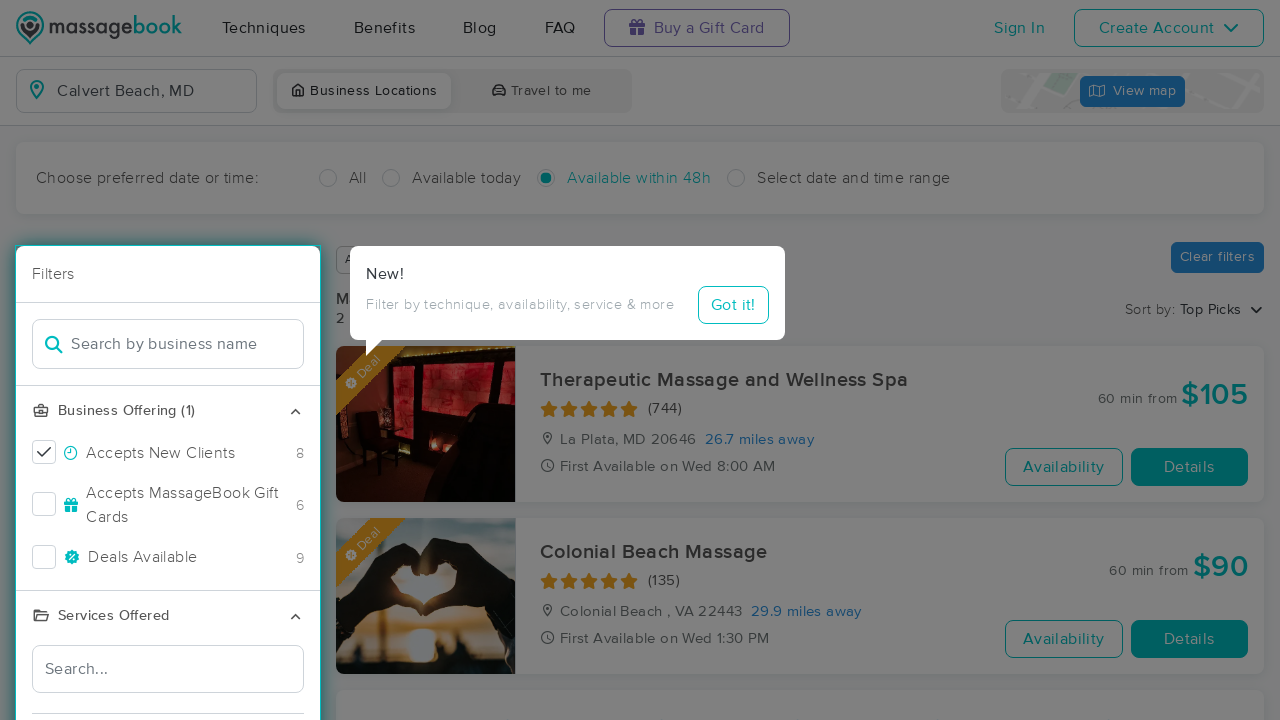

--- FILE ---
content_type: text/html; charset=utf-8
request_url: https://www.massagebook.com/search/MD/Calvert%20Beach
body_size: 45212
content:
<!doctype html>
<html data-n-head-ssr lang="en" data-n-head="%7B%22lang%22:%7B%22ssr%22:%22en%22%7D%7D">
  <head >
    <meta data-n-head="ssr" charset="utf-8"><meta data-n-head="ssr" name="viewport" content="width=device-width, initial-scale=1"><meta data-n-head="ssr" name="Copyright" content="Copyright (c) 2013-2026 2Book, Inc."><meta data-n-head="ssr" name="author" content="MassageBook"><meta data-n-head="ssr" data-hid="twitter:image" name="twitter:image" content="https://cdn.massagebook.com/127/static/img/massagebook-responsive-schedule-2017-722-min.png"><meta data-n-head="ssr" data-hid="og:image" property="og:image" content="https://cdn.massagebook.com/127/static/img/massagebook-responsive-schedule-2017-722-min.png"><meta data-n-head="ssr" data-hid="charset" charset="utf-8"><meta data-n-head="ssr" data-hid="mobile-web-app-capable" name="mobile-web-app-capable" content="yes"><meta data-n-head="ssr" data-hid="apple-mobile-web-app-title" name="apple-mobile-web-app-title" content="MassageBook"><meta data-n-head="ssr" data-hid="og:type" name="og:type" property="og:type" content="website"><meta data-n-head="ssr" data-hid="og:title" name="og:title" property="og:title" content="MassageBook"><meta data-n-head="ssr" data-hid="og:site_name" name="og:site_name" property="og:site_name" content="MassageBook"><meta data-n-head="ssr" data-hid="og:description" name="og:description" property="og:description" content="Find and book highly rated professional massage therapists, reflexologists and bodyworkers near you"><meta data-n-head="ssr" data-hid="description" name="description" content="Book the perfect massage near Calvert Beach today on MassageBook. View photos, read reviews, and check availability to ensure high-quality massage sessions."><title>Massage Near Me in Calvert Beach, MD - Book A Massage Today.</title><link data-n-head="ssr" rel="icon" type="image/svg+xml" href="/pu/favicon.svg"><link data-n-head="ssr" rel="shortcut icon" type="image/svg+xml" href="/pu/favicon.svg"><link data-n-head="ssr" data-hid="shortcut-icon" rel="shortcut icon" href="/pu/icon/android-icon-192x192-massagebook.png"><link data-n-head="ssr" data-hid="apple-touch-icon" rel="apple-touch-icon" href="/pu/icon/favicon-16x16-massagebook.png" sizes="16x16"><link data-n-head="ssr" rel="manifest" href="/_nuxt/manifest.02c7e5d7.json" data-hid="manifest"><link data-n-head="ssr" rel="canonical" href="https://www.massagebook.com/search/MD/Calvert%20Beach/massage-therapy"><script data-n-head="ssr" data-hid="newrelic" type="text/javascript"></script><script data-n-head="ssr" src="https://ws.sharethis.com/button/buttons.js?publisher=10cdefbb-56c7-4542-9023-2e7775917cf2&amp;_=1614261654247" defer></script><script data-n-head="ssr" vmid="google-maps-api" data-hid="google-maps-api" src="https://maps.googleapis.com/maps/api/js?key=AIzaSyBYak6rZIehR-WrEhXdYbJwgZa1cXC802A&amp;libraries=places&amp;language=en" async onload="this.__vm_l=1"></script><script data-n-head="ssr" data-hid="gtm-script">if(!window._gtm_init){window._gtm_init=1;(function(w,n,d,m,e,p){w[d]=(w[d]==1||n[d]=='yes'||n[d]==1||n[m]==1||(w[e]&&w[e][p]&&w[e][p]()))?1:0})(window,navigator,'doNotTrack','msDoNotTrack','external','msTrackingProtectionEnabled');(function(w,d,s,l,x,y){w[x]={};w._gtm_inject=function(i){if(w.doNotTrack||w[x][i])return;w[x][i]=1;w[l]=w[l]||[];w[l].push({'gtm.start':new Date().getTime(),event:'gtm.js'});var f=d.getElementsByTagName(s)[0],j=d.createElement(s);j.async=true;j.src='https://www.googletagmanager.com/gtm.js?id='+i;f.parentNode.insertBefore(j,f);};w[y]('GTM-K8VKDB')})(window,document,'script','dataLayer','_gtm_ids','_gtm_inject')}</script><script data-n-head="ssr" vmid="secureprivacy" src="https://app.secureprivacy.ai/script/626a237839318bab50346b0c.js"></script><script data-n-head="ssr" data-hid="breadcrumb" type="application/ld+json">{"@context":"https://schema.org","@type":"BreadcrumbList","itemListElement":[{"@type":"ListItem","position":1,"item":{"@id":"https://www.massagebook.com","name":"MassageBook"}},{"@type":"ListItem","position":2,"item":{"@id":"https://www.massagebook.com/search/MD/Calvert Beach/massage-therapy","name":"MD Calvert Beach Massage Therapy"}}]}</script><script data-n-head="ssr" data-hid="structure-data" type="application/ld+json">[{"@context":"https://www.schema.org","@type":"DaySpa","name":"Passionate Sole Reflexology &amp; Massage","url":"https://www.massagebook.com/search/MD/Prince Frederick/massage-therapy/PassionateSoleReflexology","address":{"@type":"PostalAddress","addressLocality":"Prince Frederick","addressRegion":"MD","postalCode":"20678"},"image":"https://images.massagebook.com/img5179038653a8907d5cf71.50598177","contactPoint":{"@type":"ContactPoint","telephone":"(410) 610-3359"},"aggregateRating":{"@type":"AggregateRating","ratingValue":5,"reviewCount":91}},{"@context":"https://www.schema.org","@type":"DaySpa","name":"Bliss Massage Therapy","url":"https://www.massagebook.com/search/MD/Prince Frederick/massage-therapy/ChesapeakeBliss","address":{"@type":"PostalAddress","addressLocality":"Prince Frederick","addressRegion":"MD","postalCode":"20678"},"image":"https://images.massagebook.com/img8416185c1f07023825b6.08922812","contactPoint":{"@type":"ContactPoint","telephone":"(410) 200-7385"},"aggregateRating":{"@type":"AggregateRating","ratingValue":4.99,"reviewCount":383}},{"@context":"https://www.schema.org","@type":"DaySpa","name":"Southern Maryland Therapeutic Massage","url":"https://www.massagebook.com/search/MD/California/massage-therapy/somdmassage","address":{"@type":"PostalAddress","addressLocality":"California","addressRegion":"MD","postalCode":"20619"},"image":"https://images.massagebook.com/img24626745ae649e831a349.48798768","contactPoint":{"@type":"ContactPoint","telephone":"(410) 231-4270"},"aggregateRating":{"@type":"AggregateRating","ratingValue":4.99,"reviewCount":225}},{"@context":"https://www.schema.org","@type":"DaySpa","name":"Bluebird Massage Leonardtown, MD","url":"https://www.massagebook.com/search/MD/Leonardtown/massage-therapy/KellyGarner","address":{"@type":"PostalAddress","addressLocality":"Leonardtown","addressRegion":"MD","postalCode":"20650"},"image":"https://images.massagebook.com/img71335264a9994aebfd11.65832611","contactPoint":{"@type":"ContactPoint","telephone":"(301) 672-3746"},"aggregateRating":{"@type":"AggregateRating","ratingValue":4.98,"reviewCount":136}},{"@context":"https://www.schema.org","@type":"DaySpa","name":"Wharfside Wellness Massage Therapy","url":"https://www.massagebook.com/search/MD/Leonardtown/massage-therapy/wharfsidewellness","address":{"@type":"PostalAddress","addressLocality":"Leonardtown","addressRegion":"MD","postalCode":"20650"},"image":"https://images.massagebook.com/img22302155aea793992bba2.29936373","contactPoint":{"@type":"ContactPoint","telephone":"(301) 481-9977"},"aggregateRating":{"@type":"AggregateRating","ratingValue":4.99,"reviewCount":621}},{"@context":"https://www.schema.org","@type":"DaySpa","name":"Massage at SPICE","url":"https://www.massagebook.com/search/MD/Leonardtown /massage-therapy/SPICEmassagetherapy","address":{"@type":"PostalAddress","addressLocality":"Leonardtown ","addressRegion":"MD","postalCode":"20650"},"image":"https://images.massagebook.com/img779824672cb28681b415.49234867","contactPoint":{"@type":"ContactPoint","telephone":"(724) 953-2571"},"aggregateRating":{"@type":"AggregateRating","ratingValue":4.96,"reviewCount":179}},{"@context":"https://www.schema.org","@type":"DaySpa","name":"California Total Body Massage","url":"https://www.massagebook.com/search/MD/Leonardtown /massage-therapy/california-total-body-massage","address":{"@type":"PostalAddress","addressLocality":"Leonardtown ","addressRegion":"MD","postalCode":"20650 "},"image":"https://images.massagebook.com/img3765665fb108e42ec17.84561770","contactPoint":{"@type":"ContactPoint","telephone":"(301) 997-5238"},"aggregateRating":{"@type":"AggregateRating","ratingValue":4.5,"reviewCount":10}},{"@context":"https://www.schema.org","@type":"DaySpa","name":"Massage by Margaret","url":"https://www.massagebook.com/search/MD/Cambridge/massage-therapy/massage-by-margaret","address":{"@type":"PostalAddress","addressLocality":"Cambridge","addressRegion":"MD","postalCode":"21613"},"image":"https://images.massagebook.com/img8014412639b71d4d8e788.02277360","contactPoint":{"@type":"ContactPoint","telephone":"(410) 905-7818"},"aggregateRating":{"@type":"AggregateRating","ratingValue":5,"reviewCount":42}},{"@context":"https://www.schema.org","@type":"DaySpa","name":"Traditional Touch 4 U","url":"https://www.massagebook.com/search/MD/Cambridge /massage-therapy/traditional-touch-4-u","address":{"@type":"PostalAddress","addressLocality":"Cambridge ","addressRegion":"MD","postalCode":"21613"},"image":"https://images.massagebook.com/img83475056404b81a429242.15570535","contactPoint":{"@type":"ContactPoint","telephone":"(410) 330-9315"},"aggregateRating":{"@type":"AggregateRating","ratingValue":5,"reviewCount":24}},{"@context":"https://www.schema.org","@type":"DaySpa","name":"One Alkaline Life","url":"https://www.massagebook.com/search/MD/Waldorf /massage-therapy/remedy-massage-","address":{"@type":"PostalAddress","addressLocality":"Waldorf ","addressRegion":"MD","postalCode":"20603"},"image":"https://images.massagebook.com/img876866067bc15d5073e49.83930609","contactPoint":{"@type":"ContactPoint","telephone":"(301) 304-8440"},"aggregateRating":{"@type":"AggregateRating","ratingValue":4.95,"reviewCount":211}},{"@context":"https://www.schema.org","@type":"DaySpa","name":" Therapeutic Massage and Wellness Spa ","url":"https://www.massagebook.com/search/MD/La Plata/massage-therapy/Therapeuticmassageandwellnessspa","address":{"@type":"PostalAddress","addressLocality":"La Plata","addressRegion":"MD","postalCode":"20646"},"image":"https://images.massagebook.com/img41033806823d63e327bf8.23780788","contactPoint":{"@type":"ContactPoint","telephone":"(240) 349-6883"},"aggregateRating":{"@type":"AggregateRating","ratingValue":4.98,"reviewCount":744}},{"@context":"https://www.schema.org","@type":"DaySpa","name":"Colonial Beach Massage","url":"https://www.massagebook.com/search/VA/Colonial Beach /massage-therapy/Mbbp","address":{"@type":"PostalAddress","addressLocality":"Colonial Beach ","addressRegion":"VA","postalCode":"22443"},"image":"https://images.massagebook.com/img700559263c11c8a6a0b22.79012491","contactPoint":{"@type":"ContactPoint","telephone":"(804) 410-2651"},"aggregateRating":{"@type":"AggregateRating","ratingValue":4.94,"reviewCount":135}},{"@context":"https://www.schema.org","@type":"DaySpa","name":"Pure Bliss Wellness Retreat","url":"https://www.massagebook.com/search/MD/La Plata/massage-therapy/PureBlissWellnessRetreat","address":{"@type":"PostalAddress","addressLocality":"La Plata","addressRegion":"MD","postalCode":"20646"},"image":"https://images.massagebook.com/img11096675a1630c0694336.37365963","contactPoint":{"@type":"ContactPoint","telephone":"(301) 751-1398"},"aggregateRating":{"@type":"AggregateRating","ratingValue":5,"reviewCount":5}},{"@context":"https://www.schema.org","@type":"DaySpa","name":"House of Peace Massage Therapy, LLC","url":"https://www.massagebook.com/search/MD/Waldorf/massage-therapy/Houseofpeace__","address":{"@type":"PostalAddress","addressLocality":"Waldorf","addressRegion":"MD","postalCode":"20602"},"image":"https://images.massagebook.com/img1142965768c629e89e0999.20836597","contactPoint":{"@type":"ContactPoint","telephone":"(202) 655-1566"},"aggregateRating":{"@type":"AggregateRating","ratingValue":5,"reviewCount":2}},{"@context":"https://www.schema.org","@type":"DaySpa","name":"Equilibrium","url":"https://www.massagebook.com/search/MD/Waldorf/massage-therapy/ILiveEQ","address":{"@type":"PostalAddress","addressLocality":"Waldorf","addressRegion":"MD","postalCode":"20601"},"image":"https://images.massagebook.com/img506956653a807c26ede1.69490054","contactPoint":{"@type":"ContactPoint","telephone":"(202) 758-9269"},"aggregateRating":{"@type":"AggregateRating","ratingValue":5,"reviewCount":39}},{"@context":"https://www.schema.org","@type":"DaySpa","name":"Luna Aura therapy ","url":"https://www.massagebook.com/search/MD/Waldorf/massage-therapy/luna-aura-therapy-2","address":{"@type":"PostalAddress","addressLocality":"Waldorf","addressRegion":"MD","postalCode":"20601"},"image":"https://images.massagebook.com/img157302006967d40b18cc31.57589245","contactPoint":{"@type":"ContactPoint","telephone":"(206) 596-8695"}},{"@context":"https://www.schema.org","@type":"DaySpa","name":"Mind &amp; Muscle Therapeutics ","url":"https://www.massagebook.com/search/MD/upper marlboro/massage-therapy/mind-muscle-therapeutics-","address":{"@type":"PostalAddress","addressLocality":"upper marlboro","addressRegion":"MD","postalCode":"20772"},"image":"https://images.massagebook.com/img77860796758401ed2d7c8.64786808","contactPoint":{"@type":"ContactPoint","telephone":"(240) 743-8359"}}]</script><link rel="preload" href="/_nuxt/ad8df5a.js" as="script"><link rel="preload" href="/_nuxt/e345ccd.js" as="script"><link rel="preload" href="/_nuxt/css/e22f7b6.css" as="style"><link rel="preload" href="/_nuxt/fef8d6a.js" as="script"><link rel="preload" href="/_nuxt/css/5ea53b6.css" as="style"><link rel="preload" href="/_nuxt/4f8e44e.js" as="script"><link rel="stylesheet" href="/_nuxt/css/e22f7b6.css"><link rel="stylesheet" href="/_nuxt/css/5ea53b6.css">
  </head>
  <body >
    <noscript data-n-head="ssr" data-hid="gtm-noscript" data-pbody="true"><iframe src="https://www.googletagmanager.com/ns.html?id=GTM-K8VKDB&" height="0" width="0" style="display:none;visibility:hidden" title="gtm"></iframe></noscript><div data-server-rendered="true" id="__nuxt"><!----><div id="__layout"><div id="app-layout" data-v-312c29fe><div class="app-container" data-v-312c29fe><div class="h-100" data-v-312c29fe><div class="d-flex flex-column h-100" data-v-083632fc><div class="d-flex flex-column flex-lg-row align-items-stretch justify-content-between border-bottom" data-v-b91477d0 data-v-083632fc><div class="d-flex flex-column flex-lg-row align-items-stretch" data-v-b91477d0><div class="d-flex align-items-stretch align-items-lg-center justify-content-between position-relative py-2 py-lg-0" data-v-b91477d0><div class="d-flex d-lg-none align-items-center justify-content-center px-1" data-v-b91477d0><div class="dropdown b-dropdown home-dropdown btn-group" data-v-5c4b49fc data-v-b91477d0><!----><button aria-haspopup="menu" aria-expanded="false" type="button" class="btn dropdown-toggle btn-clear dropdown-toggle-no-caret"><div aria-controls="navigation" aria-expanded="false" aria-label="Toggle Home Navigation Menu" class="hamburger hamburger--squeeze" data-v-50ef1ab5 data-v-b91477d0><span class="hamburger-box" data-v-50ef1ab5><span class="hamburger-inner" data-v-50ef1ab5></span></span></div></button><ul role="menu" tabindex="-1" class="dropdown-menu">  <div class="list-unstyled m-0 py-2 bg-white border rounded shadow overflow-hidden" data-v-b91477d0><a href="https://www.massagebook.com/massage-therapy/" class="dropdown-item">Techniques</a> <a href="https://www.massagebook.com/massage-therapy/benefits-of-massage/" class="dropdown-item">Benefits</a> <a href="https://www.massagebook.com/massage-therapy/blog/" class="dropdown-item">Blog</a> <a href="https://www.massagebook.com/massage-therapy/faq/what-is-massagebook/" class="dropdown-item">FAQ</a> <a href="https://www.massagebook.com/massagebook-gift-cards/redeem-info/" class="dropdown-item text-nowrap text-purple"><i aria-hidden="true" class="fa fa-gift mr-1"></i> Buy a Gift Card
        </a> <hr> <div class="loading-container d-flex align-items-center flex-column dropdown-item" data-v-b91477d0><span class="p-1 loading__icon"><svg xmlns="http://www.w3.org/2000/svg" width="24" viewBox="0 0 170 206" ariaLabelledby="Loading-Icon" role="presentation" class="loading-icon loading-icon--primary" data-v-bec9f6a6><title id="Loading-Icon" lang="en">Loading-Icon</title> <g fill="currentColor"><path d="M144.3,25.7c33,33,33,86.5,0,119.6c-17,17-49.5,40.2-59.8,59.8c-10.2-19.5-43.7-43.7-59.8-59.8
                c-33-33-33-86.5,0-119.6C57.8-7.3,111.3-7.3,144.3,25.7z M84.5,185.8c6.5-15,35.2-35.2,50.2-50.2c27.7-27.7,27.7-72.6,0-100.3
                s-72.6-27.7-100.3,0C6.7,63.1,6.7,108,34.4,135.7C47.1,148.4,78.7,170.6,84.5,185.8z" class="variant-color" data-v-bec9f6a6></path> <path d="M142.1,84.9c0,0.2,0,0.3,0,0.5c0,0.1,0,0.2,0,0.3c-0.1,14.6-5.7,29.2-16.9,40.4
                c-12.1,12.1-34.9,26.4-40.7,40.7c-5.8-14.3-30.4-30.4-40.7-40.7C32.7,114.9,27.1,100.4,27,85.8c0-0.2,0-0.3,0-0.5c0-0.1,0-0.3,0-0.4
                c0.1-2.9,1.3-5.7,3.5-7.8c4.7-4.7,12.3-4.7,16.9,0c2.2,2.2,3.3,5,3.5,7.8c-0.2,8.8,3.1,17.6,9.8,24.4c13.1,13.1,34.4,13.1,47.5,0
                c6.5-6.5,9.8-15.1,9.8-23.6c0-0.1,0-0.2,0-0.4c0-0.1,0-0.3,0-0.4c0.1-2.9,1.3-5.7,3.5-7.8c4.7-4.7,12.3-4.7,16.9,0
                C140.8,79.3,141.9,82.1,142.1,84.9z" class="black" data-v-bec9f6a6></path> <path d="M69.7,70.6c8.2-8.2,21.5-8.2,29.8,0c8.2,8.2,8.2,21.5,0,29.8c-8.2,8.2-21.5,8.2-29.8,0S61.4,78.9,69.7,70.6z" class="black" data-v-bec9f6a6></path> <path d="M124.3,43.9C101.7,22.3,66,22.7,43.8,44.8c-4.7,4.7-4.7,12.3,0,16.9c4.7,4.7,12.3,4.7,16.9,0
                c0.1-0.1,0.2-0.2,0.3-0.3c13.2-12.9,34.2-12.8,47.3,0.3l0.1,0.1l0.1-0.1c4.7,4.6,12.2,4.6,16.9,0c4.7-4.7,4.7-12.2,0-16.9
                C125.1,44.5,124.7,44.2,124.3,43.9z" class="black" data-v-bec9f6a6></path> <path d="M62.6,32.3c-6.8,2.8-13.2,7-18.8,12.5c-2.3,2.3-3.5,5.4-3.5,8.5v0c0,3.1,1.2,6.1,3.5,8.4
		        c4.7,4.7,12.3,4.7,16.9,0c0.1-0.1,0.2-0.2,0.3-0.3c0.5-0.5,1-1,1.6-1.4V32.3z" class="variant-color animate-25" data-v-bec9f6a6></path> <path d="M84.3,28C69.7,28,55,33.6,43.8,44.8c-2.3,2.3-3.5,5.4-3.5,8.5v0c0,3.1,1.2,6.1,3.5,8.4
		        c4.7,4.7,12.3,4.7,16.9,0c0.1-0.1,0.2-0.2,0.3-0.3c6.5-6.4,14.9-9.6,23.3-9.6V28z" class="variant-color animate-50" data-v-bec9f6a6></path> <path d="M106.9,32.5c-21-8.8-46-4.7-63.1,12.3c-2.3,2.3-3.5,5.4-3.5,8.5v0c0,3.1,1.2,6.1,3.5,8.4
		        c4.7,4.7,12.3,4.7,16.9,0c0.1-0.1,0.2-0.2,0.3-0.3c12.8-12.5,32.8-12.8,45.9-1V32.5z" class="variant-color animate-75" data-v-bec9f6a6></path> <path d="M124.3,43.9C101.7,22.3,66,22.7,43.8,44.8c-4.7,4.7-4.7,12.3,0,16.9c4.7,4.7,12.3,4.7,16.9,0
                c0.1-0.1,0.2-0.2,0.3-0.3c13.2-12.9,34.2-12.8,47.3,0.3l0.1,0.1l0.1-0.1c4.7,4.6,12.2,4.6,16.9,0c4.7-4.7,4.7-12.2,0-16.9
                C125.1,44.5,124.7,44.2,124.3,43.9z" class="variant-color animate-100" data-v-bec9f6a6></path></g></svg></span> <!----></div></div></ul></div></div> <a href="/" class="brand-logo mx-lg-3 py-2 custom--position router-link-active" data-v-b91477d0><svg xmlns="http://www.w3.org/2000/svg" height="34" viewBox="0 0 1000 205" ariaLabelledby="Massage Therapy &amp; Online Booking - MassageBook" role="presentation" data-v-b91477d0><title id="Massage-Therapy &amp; Online Booking - MassageBook" lang="en">Massage Therapy &amp; Online Booking - MassageBook</title> <g fill="currentColor"><g id="MbLogo"><g id="Text"><path id="Fill-1" d="M203.58,71.18h14.61V77a30.86,30.86,0,0,1,7.21-6,17.51,17.51,0,0,1,8-1.62q10.71,0,17,9.35A22,22,0,0,1,269,69.43q21.36,0,21.36,25.91v39.1H275.67V99.3q0-9.09-2.21-12.85T266,82.61q-6,0-8.8,4.55t-2.76,14.61v32.67H239.75V99.5q0-16.89-9.74-16.89-6.16,0-9,4.62t-2.83,14.54v32.67H203.58Z" fill="#4A4C51"></path> <path id="Fill-3" d="M318.07,102.62q0,9.09,4.87,14.8a16,16,0,0,0,12.6,5.78,16.78,16.78,0,0,0,13.12-5.58q5-5.79,5-14.68t-5-14.67a16.52,16.52,0,0,0-13-5.66,16.17,16.17,0,0,0-12.6,5.72A21.07,21.07,0,0,0,318.07,102.62Zm34.68-31.43h14.68v63.25H352.75v-6.63q-9,8.44-19.42,8.45a27.93,27.93,0,0,1-21.68-9.49q-8.52-9.67-8.51-24.15,0-14.24,8.51-23.71A27.42,27.42,0,0,1,333,69.43q11,0,19.8,9.09Z" fill="#4A4C51"></path> <path id="Fill-5" d="M420,82l-12.08,6.42q-2.86-5.83-7.08-5.84a4.85,4.85,0,0,0-3.44,1.33,4.46,4.46,0,0,0-1.43,3.41q0,3.64,8.44,7.21,11.63,5,15.65,9.22t4,11.36a19.92,19.92,0,0,1-6.75,15.33,23,23,0,0,1-15.85,5.85q-15.91,0-22.53-15.52L391.39,115a27.44,27.44,0,0,0,4,5.79,9,9,0,0,0,6.36,2.46q7.41,0,7.4-6.75,0-3.9-5.71-7.28c-1.47-.73-3-1.45-4.42-2.14s-3-1.4-4.48-2.14q-6.36-3.12-9-6.24a15.32,15.32,0,0,1-3.31-10.19,18,18,0,0,1,5.65-13.64,19.83,19.83,0,0,1,14-5.39Q414.05,69.43,420,82" fill="#4A4C51"></path> <path id="Fill-7" d="M471.27,82l-12.08,6.42q-2.85-5.83-7.07-5.84a4.88,4.88,0,0,0-3.45,1.33,4.45,4.45,0,0,0-1.42,3.41q0,3.64,8.44,7.21,11.63,5,15.65,9.22t4,11.36a19.92,19.92,0,0,1-6.75,15.33,23,23,0,0,1-15.84,5.85q-15.91,0-22.54-15.52L442.7,115a27.14,27.14,0,0,0,4,5.79A9.07,9.07,0,0,0,453,123.2q7.39,0,7.4-6.75,0-3.9-5.72-7.28c-1.47-.73-2.94-1.45-4.41-2.14s-3-1.4-4.48-2.14c-4.25-2.08-7.23-4.16-9-6.24a15.38,15.38,0,0,1-3.31-10.19,18.08,18.08,0,0,1,5.65-13.64,19.85,19.85,0,0,1,14-5.39q12.15,0,18,12.54" fill="#4A4C51"></path> <path id="Fill-9" d="M497.77,102.62q0,9.09,4.87,14.8a16,16,0,0,0,12.6,5.78,16.78,16.78,0,0,0,13.12-5.58q5-5.79,5-14.68t-5-14.67a16.52,16.52,0,0,0-13-5.66,16.17,16.17,0,0,0-12.6,5.72A21.07,21.07,0,0,0,497.77,102.62Zm34.68-31.43h14.68v63.25H532.45v-6.63q-9,8.44-19.42,8.45a28,28,0,0,1-21.69-9.49q-8.5-9.67-8.5-24.15,0-14.24,8.5-23.71a27.42,27.42,0,0,1,21.3-9.48q11,0,19.81,9.09Z" fill="#4A4C51"></path> <path id="Fill-11" d="M610.06,102.94q0-9.22-4.94-14.74a16.3,16.3,0,0,0-12.79-5.65,15.74,15.74,0,0,0-13.12,6.17q-4.35,5.52-4.35,14.29t4.35,14.15q4.74,6,13.12,6a16.05,16.05,0,0,0,13.25-6.1Q610.05,111.58,610.06,102.94Zm14,30c0,3-.09,5.62-.29,7.89a52.66,52.66,0,0,1-.81,6,26.75,26.75,0,0,1-6.1,12.27Q608.3,169,593.3,169q-12.66,0-20.84-6.82-8.44-7-9.75-19.42h14.68a16.7,16.7,0,0,0,2.79,7.21q4.55,5.91,13.25,5.91,16.05,0,16-19.68v-8.83q-8.7,8.89-20.06,8.9-12.93,0-21.17-9.36t-8.32-23.7q0-13.83,7.73-23.51,8.31-10.26,22-10.26a25.49,25.49,0,0,1,19.87,8.9V71.19h14.61Z" fill="#4A4C51"></path> <path id="Fill-13" d="M682.47,94.3q-3.06-11.68-14.74-11.69a15.15,15.15,0,0,0-5,.82,14.48,14.48,0,0,0-4.26,2.33,15,15,0,0,0-3.28,3.67,17,17,0,0,0-2.07,4.87Zm15,12H652.14q.58,7.8,5.07,12.41a15.41,15.41,0,0,0,11.49,4.54,14.9,14.9,0,0,0,9-2.6q3.51-2.59,8-9.61l12.33,6.89a48.34,48.34,0,0,1-6,8.34,32.25,32.25,0,0,1-6.81,5.72,27.78,27.78,0,0,1-7.86,3.28,38.45,38.45,0,0,1-9.16,1q-14.16,0-22.73-9.1t-8.57-24.28q0-15,8.31-24.29t22.21-9.16q14,0,22.08,8.9t8,24.48Z" fill="#4A4C51"></path> <path id="Fill-15" d="M760.14,103.27q0-9.1-4.94-14.81a15.8,15.8,0,0,0-12.53-5.85,16.83,16.83,0,0,0-13.12,5.65q-5,5.59-5,14.55,0,9.22,4.94,14.74a16.4,16.4,0,0,0,13,5.65,16.08,16.08,0,0,0,12.59-5.65A20.73,20.73,0,0,0,760.14,103.27ZM725.4,24.75V78.52q8.76-9.09,19.87-9.09A27.32,27.32,0,0,1,766.57,79q8.5,9.48,8.51,23.64,0,14.61-8.58,24.15A27.6,27.6,0,0,1,745,136.26q-11,0-19.61-8.45v6.63H710.78V24.75Z" fill="#00BCC0"></path> <path id="Fill-17" d="M799.82,102.62q0,9.48,5.07,15t13.7,5.58q8.56,0,13.7-5.52t5.13-14.74q0-9.22-5.13-14.74t-13.7-5.59A17.67,17.67,0,0,0,805,88.2q-5.21,5.58-5.2,14.42m-14.93-.26A31.42,31.42,0,0,1,794.69,79a34.6,34.6,0,0,1,47.93.07,32.21,32.21,0,0,1,9.74,23.77,32,32,0,0,1-9.81,23.83,33.52,33.52,0,0,1-24.22,9.55,32.11,32.11,0,0,1-23.83-9.75q-9.62-9.6-9.61-24.15" fill="#00BCC0"></path> <path id="Fill-19" d="M877.1,102.62q0,9.48,5.07,15t13.7,5.58q8.58,0,13.7-5.52t5.13-14.74q0-9.22-5.13-14.74t-13.7-5.59A17.69,17.69,0,0,0,882.3,88.2q-5.2,5.58-5.2,14.42m-14.93-.26A31.46,31.46,0,0,1,872,79a34.6,34.6,0,0,1,47.93.07,32.21,32.21,0,0,1,9.74,23.77,32,32,0,0,1-9.81,23.83,33.52,33.52,0,0,1-24.22,9.55,32.13,32.13,0,0,1-23.83-9.75q-9.62-9.6-9.61-24.15" fill="#00BCC0"></path> <polygon id="Fill-21" points="957.05 23.77 957.05 90.66 977.63 70.2 997.25 70.2 969.77 96.76 999.26 133.45 980.3 133.45 959.38 106.76 957.05 109.1 957.05 133.45 942.43 133.45 942.43 23.77 957.05 23.77" fill="#00BCC0"></polygon></g> <g id="Icon"><path id="MbIcon-Background" d="M84.54,185.84c-5.85-15.28-37.42-37.43-50.16-50.17a70.93,70.93,0,1,1,100.32,0C119.73,150.64,91,170.89,84.54,185.84Z" fill="#FFFFFF"></path> <path id="MbIcon-Border" d="M144.33,25.75A84.55,84.55,0,0,0,24.76,145.31c16.06,16.06,49.55,40.29,59.78,59.78,10.24-19.53,42.83-42.82,59.79-59.78A84.55,84.55,0,0,0,144.33,25.75ZM134.7,135.67c-15,15-43.66,35.22-50.16,50.17-5.85-15.28-37.42-37.43-50.16-50.17a70.93,70.93,0,1,1,100.32,0Z" fill="#00BCC0"></path> <path id="MbIcon-Man" d="M142.09,84.93c0,.15,0,.3,0,.45v.3a57.36,57.36,0,0,1-16.85,40.38c-12.14,12.15-34.85,26.4-40.7,40.71-5.85-14.31-30.37-30.37-40.7-40.71A57.33,57.33,0,0,1,27,85.76a3.38,3.38,0,0,1,0-.45,2.38,2.38,0,0,1,0-.38,11.86,11.86,0,0,1,3.48-7.84,12,12,0,0,1,16.93,0,12.15,12.15,0,0,1,3.52,7.84,33.61,33.61,0,1,0,67.21.75v-.37c0-.13,0-.26,0-.38a11.83,11.83,0,0,1,3.48-7.85,12,12,0,0,1,20.45,7.85ZM69.66,70.63a21,21,0,1,1,0,29.76A21.06,21.06,0,0,1,69.66,70.63Z" fill="#4A4C51"></path> <path id="MbIcon-OverMan" d="M124.28,43.88a57.55,57.55,0,0,0-80.44.93A12,12,0,0,0,60.79,61.75l.25-.27a33.61,33.61,0,0,1,47.27.26l.12.12.11-.1a11.95,11.95,0,0,0,16.92-16.87A12.37,12.37,0,0,0,124.28,43.88Z" fill="#00BCC0"></path></g></g></g></svg></a> <div class="d-flex d-lg-none px-4 align-items-center justify-content-center" data-v-b91477d0><div class="loading-container d-flex align-items-center flex-column" data-v-b91477d0><span class="p-1 loading__icon"><svg xmlns="http://www.w3.org/2000/svg" width="24" viewBox="0 0 170 206" ariaLabelledby="Loading-Icon" role="presentation" class="loading-icon loading-icon--primary" data-v-bec9f6a6><title id="Loading-Icon" lang="en">Loading-Icon</title> <g fill="currentColor"><path d="M144.3,25.7c33,33,33,86.5,0,119.6c-17,17-49.5,40.2-59.8,59.8c-10.2-19.5-43.7-43.7-59.8-59.8
                c-33-33-33-86.5,0-119.6C57.8-7.3,111.3-7.3,144.3,25.7z M84.5,185.8c6.5-15,35.2-35.2,50.2-50.2c27.7-27.7,27.7-72.6,0-100.3
                s-72.6-27.7-100.3,0C6.7,63.1,6.7,108,34.4,135.7C47.1,148.4,78.7,170.6,84.5,185.8z" class="variant-color" data-v-bec9f6a6></path> <path d="M142.1,84.9c0,0.2,0,0.3,0,0.5c0,0.1,0,0.2,0,0.3c-0.1,14.6-5.7,29.2-16.9,40.4
                c-12.1,12.1-34.9,26.4-40.7,40.7c-5.8-14.3-30.4-30.4-40.7-40.7C32.7,114.9,27.1,100.4,27,85.8c0-0.2,0-0.3,0-0.5c0-0.1,0-0.3,0-0.4
                c0.1-2.9,1.3-5.7,3.5-7.8c4.7-4.7,12.3-4.7,16.9,0c2.2,2.2,3.3,5,3.5,7.8c-0.2,8.8,3.1,17.6,9.8,24.4c13.1,13.1,34.4,13.1,47.5,0
                c6.5-6.5,9.8-15.1,9.8-23.6c0-0.1,0-0.2,0-0.4c0-0.1,0-0.3,0-0.4c0.1-2.9,1.3-5.7,3.5-7.8c4.7-4.7,12.3-4.7,16.9,0
                C140.8,79.3,141.9,82.1,142.1,84.9z" class="black" data-v-bec9f6a6></path> <path d="M69.7,70.6c8.2-8.2,21.5-8.2,29.8,0c8.2,8.2,8.2,21.5,0,29.8c-8.2,8.2-21.5,8.2-29.8,0S61.4,78.9,69.7,70.6z" class="black" data-v-bec9f6a6></path> <path d="M124.3,43.9C101.7,22.3,66,22.7,43.8,44.8c-4.7,4.7-4.7,12.3,0,16.9c4.7,4.7,12.3,4.7,16.9,0
                c0.1-0.1,0.2-0.2,0.3-0.3c13.2-12.9,34.2-12.8,47.3,0.3l0.1,0.1l0.1-0.1c4.7,4.6,12.2,4.6,16.9,0c4.7-4.7,4.7-12.2,0-16.9
                C125.1,44.5,124.7,44.2,124.3,43.9z" class="black" data-v-bec9f6a6></path> <path d="M62.6,32.3c-6.8,2.8-13.2,7-18.8,12.5c-2.3,2.3-3.5,5.4-3.5,8.5v0c0,3.1,1.2,6.1,3.5,8.4
		        c4.7,4.7,12.3,4.7,16.9,0c0.1-0.1,0.2-0.2,0.3-0.3c0.5-0.5,1-1,1.6-1.4V32.3z" class="variant-color animate-25" data-v-bec9f6a6></path> <path d="M84.3,28C69.7,28,55,33.6,43.8,44.8c-2.3,2.3-3.5,5.4-3.5,8.5v0c0,3.1,1.2,6.1,3.5,8.4
		        c4.7,4.7,12.3,4.7,16.9,0c0.1-0.1,0.2-0.2,0.3-0.3c6.5-6.4,14.9-9.6,23.3-9.6V28z" class="variant-color animate-50" data-v-bec9f6a6></path> <path d="M106.9,32.5c-21-8.8-46-4.7-63.1,12.3c-2.3,2.3-3.5,5.4-3.5,8.5v0c0,3.1,1.2,6.1,3.5,8.4
		        c4.7,4.7,12.3,4.7,16.9,0c0.1-0.1,0.2-0.2,0.3-0.3c12.8-12.5,32.8-12.8,45.9-1V32.5z" class="variant-color animate-75" data-v-bec9f6a6></path> <path d="M124.3,43.9C101.7,22.3,66,22.7,43.8,44.8c-4.7,4.7-4.7,12.3,0,16.9c4.7,4.7,12.3,4.7,16.9,0
                c0.1-0.1,0.2-0.2,0.3-0.3c13.2-12.9,34.2-12.8,47.3,0.3l0.1,0.1l0.1-0.1c4.7,4.6,12.2,4.6,16.9,0c4.7-4.7,4.7-12.2,0-16.9
                C125.1,44.5,124.7,44.2,124.3,43.9z" class="variant-color animate-100" data-v-bec9f6a6></path></g></svg></span> <!----></div></div> <div class="d-none d-lg-flex align-items-center" data-v-b91477d0><a href="https://www.massagebook.com/massage-therapy/" class="dropdown-item px-2 px-xl-4 py-3" data-v-b91477d0>Techniques</a> <a href="https://www.massagebook.com/massage-therapy/benefits-of-massage/" class="dropdown-item px-2 px-xl-4 py-3" data-v-b91477d0>Benefits</a> <a href="https://www.massagebook.com/massage-therapy/blog/" class="dropdown-item px-2 px-xl-4 py-3" data-v-b91477d0>Blog</a> <a href="https://www.massagebook.com/massage-therapy/faq/what-is-massagebook/" class="dropdown-item px-2 px-xl-4 py-3" data-v-b91477d0>FAQ</a> <a href="https://www.massagebook.com/massagebook-gift-cards/redeem-info/" class="list-inline-item btn btn-outline-purple ml-1 px-3 px-xl-4 text-nowrap" data-v-b91477d0><i aria-hidden="true" class="fa fa-gift mr-1" data-v-b91477d0></i> Buy a Gift Card
        </a></div></div></div> <div class="d-none d-lg-flex px-4 align-items-center justify-content-center" data-v-b91477d0><div class="loading-container d-flex align-items-center flex-column" data-v-b91477d0><span class="p-1 loading__icon"><svg xmlns="http://www.w3.org/2000/svg" width="24" viewBox="0 0 170 206" ariaLabelledby="Loading-Icon" role="presentation" class="loading-icon loading-icon--primary" data-v-bec9f6a6><title id="Loading-Icon" lang="en">Loading-Icon</title> <g fill="currentColor"><path d="M144.3,25.7c33,33,33,86.5,0,119.6c-17,17-49.5,40.2-59.8,59.8c-10.2-19.5-43.7-43.7-59.8-59.8
                c-33-33-33-86.5,0-119.6C57.8-7.3,111.3-7.3,144.3,25.7z M84.5,185.8c6.5-15,35.2-35.2,50.2-50.2c27.7-27.7,27.7-72.6,0-100.3
                s-72.6-27.7-100.3,0C6.7,63.1,6.7,108,34.4,135.7C47.1,148.4,78.7,170.6,84.5,185.8z" class="variant-color" data-v-bec9f6a6></path> <path d="M142.1,84.9c0,0.2,0,0.3,0,0.5c0,0.1,0,0.2,0,0.3c-0.1,14.6-5.7,29.2-16.9,40.4
                c-12.1,12.1-34.9,26.4-40.7,40.7c-5.8-14.3-30.4-30.4-40.7-40.7C32.7,114.9,27.1,100.4,27,85.8c0-0.2,0-0.3,0-0.5c0-0.1,0-0.3,0-0.4
                c0.1-2.9,1.3-5.7,3.5-7.8c4.7-4.7,12.3-4.7,16.9,0c2.2,2.2,3.3,5,3.5,7.8c-0.2,8.8,3.1,17.6,9.8,24.4c13.1,13.1,34.4,13.1,47.5,0
                c6.5-6.5,9.8-15.1,9.8-23.6c0-0.1,0-0.2,0-0.4c0-0.1,0-0.3,0-0.4c0.1-2.9,1.3-5.7,3.5-7.8c4.7-4.7,12.3-4.7,16.9,0
                C140.8,79.3,141.9,82.1,142.1,84.9z" class="black" data-v-bec9f6a6></path> <path d="M69.7,70.6c8.2-8.2,21.5-8.2,29.8,0c8.2,8.2,8.2,21.5,0,29.8c-8.2,8.2-21.5,8.2-29.8,0S61.4,78.9,69.7,70.6z" class="black" data-v-bec9f6a6></path> <path d="M124.3,43.9C101.7,22.3,66,22.7,43.8,44.8c-4.7,4.7-4.7,12.3,0,16.9c4.7,4.7,12.3,4.7,16.9,0
                c0.1-0.1,0.2-0.2,0.3-0.3c13.2-12.9,34.2-12.8,47.3,0.3l0.1,0.1l0.1-0.1c4.7,4.6,12.2,4.6,16.9,0c4.7-4.7,4.7-12.2,0-16.9
                C125.1,44.5,124.7,44.2,124.3,43.9z" class="black" data-v-bec9f6a6></path> <path d="M62.6,32.3c-6.8,2.8-13.2,7-18.8,12.5c-2.3,2.3-3.5,5.4-3.5,8.5v0c0,3.1,1.2,6.1,3.5,8.4
		        c4.7,4.7,12.3,4.7,16.9,0c0.1-0.1,0.2-0.2,0.3-0.3c0.5-0.5,1-1,1.6-1.4V32.3z" class="variant-color animate-25" data-v-bec9f6a6></path> <path d="M84.3,28C69.7,28,55,33.6,43.8,44.8c-2.3,2.3-3.5,5.4-3.5,8.5v0c0,3.1,1.2,6.1,3.5,8.4
		        c4.7,4.7,12.3,4.7,16.9,0c0.1-0.1,0.2-0.2,0.3-0.3c6.5-6.4,14.9-9.6,23.3-9.6V28z" class="variant-color animate-50" data-v-bec9f6a6></path> <path d="M106.9,32.5c-21-8.8-46-4.7-63.1,12.3c-2.3,2.3-3.5,5.4-3.5,8.5v0c0,3.1,1.2,6.1,3.5,8.4
		        c4.7,4.7,12.3,4.7,16.9,0c0.1-0.1,0.2-0.2,0.3-0.3c12.8-12.5,32.8-12.8,45.9-1V32.5z" class="variant-color animate-75" data-v-bec9f6a6></path> <path d="M124.3,43.9C101.7,22.3,66,22.7,43.8,44.8c-4.7,4.7-4.7,12.3,0,16.9c4.7,4.7,12.3,4.7,16.9,0
                c0.1-0.1,0.2-0.2,0.3-0.3c13.2-12.9,34.2-12.8,47.3,0.3l0.1,0.1l0.1-0.1c4.7,4.6,12.2,4.6,16.9,0c4.7-4.7,4.7-12.2,0-16.9
                C125.1,44.5,124.7,44.2,124.3,43.9z" class="variant-color animate-100" data-v-bec9f6a6></path></g></svg></span> <!----></div></div></div> <div class="d-flex d-md-none bg-purple align-items-center justify-content-between text-white py-2 px-3 w-100" data-v-083632fc data-v-083632fc><div class="d-flex align-items-center"><i aria-hidden="true" class="fa fa-gift fs-130rem mr-2"></i>
        MassageBook Gift Cards

        <a href="https://www.massagebook.com/massagebook-gift-cards/redeem-info/" class="list-inline-item btn btn-purple fs-90rem ml-2 text-nowrap border border-white">
            Learn more
        </a></div> <span class="fs-190rem cursor-pointer line-height-0">
        ×
    </span></div> <div class="d-flex flex-column-reverse flex-md-row px-md-2 py-md-1 align-items-stretch align-items-md-center border-bottom" data-v-6aaeaff0 data-v-083632fc><div class="p-2" data-v-6aaeaff0><div role="group" class="input-group d-flex align-items-center flex-nowrap" data-v-45656463 data-v-6aaeaff0><!----><div class="d-flex align-items-center justify-content-center p-2" data-v-45656463><i aria-hidden="true" class="mdi mdi-map-marker-outline text-primary fs-150rem line-height-1" data-v-45656463></i></div> <div class="pr-2 flex-grow-1" data-v-04e60190 data-v-45656463><div class="autocomplete-container mb-element--default" data-v-e7d7d11c data-v-04e60190><input name="location-autocomplete" type="text" placeholder="Location" autocomplete="off" role="combobox" aria-autocomplete="list" aria-expanded="false" value="Calvert Beach, MD" class="form-control form-control-lg" data-v-59a0d22e data-v-e7d7d11c> <ul role="listbox" class="dropdown-menu" data-v-e7d7d11c></ul></div> <div data-v-04e60190></div></div>  <!----></div></div> <div class="d-flex flex-grow-1" data-v-6aaeaff0><div class="button-container toggle-button w-100 m-md-2" data-v-1445d40a data-v-6aaeaff0><button class="btn text-nowrap d-inline-flex align-items-center justify-content-center btn-white shadow-sm" data-v-97c56edc data-v-1445d40a><img src="[data-uri]" alt="home-icon" class="mr-1" data-v-97c56edc data-v-6aaeaff0> <span data-v-97c56edc data-v-6aaeaff0>Business Locations</span></button><button class="btn text-nowrap d-inline-flex align-items-center justify-content-center btn-transparent shadow-none" data-v-97c56edc data-v-1445d40a><img src="/_nuxt/img/1cf6f0d.svg" alt="car-icon" class="mr-1" data-v-97c56edc data-v-6aaeaff0> <span data-v-97c56edc data-v-6aaeaff0>Travel to me</span></button></div></div> <div class="d-none d-md-block h-100 p-2" data-v-6aaeaff0><div class="view-btn-container rounded view-btn-container--map" data-v-6aaeaff0><button data-test="view-map-btn" class="btn btn-sm btn-blue text-nowrap d-inline-flex align-items-center justify-content-center" data-v-6aaeaff0><i aria-hidden="true" class="fa-light fa-map mr-2" data-v-6aaeaff0></i>
                View map
            </button></div></div></div> <div state="MD" city="Calvert Beach" data-fetch-key="BusinessesLayout:0" class="flex-fill" data-v-083632fc data-v-083632fc><div class="bg-light" data-v-84fe4f22><div class="container-fluid container-xl p-3" data-v-84fe4f22><div class="rounded bg-white shadow-sm"><div class="d-flex flex-column flex-lg-row align-items-lg-center px-2 px-lg-3 py-1 py-lg-3"><div class="mr-5 py-2 px-1 d-none d-lg-block">Choose preferred date or time:</div> <div class="d-lg-none d-flex flex-row p-2 justify-content-between align-items-center cursor-pointer"><div class="d-flex flex-row"><i aria-hidden="true" class="mdi mdi-calendar-blank mr-2 pr-1 text-primary"></i> <div class="font-weight-400 text-nowrap">
                    Filter: <span class="font-weight-600 text-primary">All</span></div></div> <i aria-hidden="true" class="mdi fs-120em mdi-chevron-down"></i></div> <div class="d-none d-lg-block"><div class="d-flex flex-row row-view" data-v-6858ed2e><div class="p-2 d-flex" data-v-6858ed2e><label disabled="disabled" checked="checked" tabindex="-1" class="m-0 filter-checkbox radio-vue radio-vue--small radio-vue__color--primary" data-v-7b573905 data-v-6858ed2e><input name="availability" disabled="disabled" type="radio" value="" checked="checked" class="radio-input no-uniform" data-v-7b573905> <span class="radio-circle" data-v-7b573905><span class="radio-circle__outer" data-v-7b573905></span> <span class="radio-circle__inner" data-v-7b573905></span></span> <span class="radio-label" data-v-7b573905><span class="fs-90rem fs-xl-100rem filter-label" data-v-7b573905 data-v-6858ed2e>All</span></span></label></div><div class="p-2 d-flex" data-v-6858ed2e><label disabled="disabled" tabindex="-1" class="m-0 filter-checkbox radio-vue radio-vue--small radio-vue__color--primary" data-v-7b573905 data-v-6858ed2e><input name="availability" disabled="disabled" type="radio" value="today" class="radio-input no-uniform" data-v-7b573905> <span class="radio-circle" data-v-7b573905><span class="radio-circle__outer" data-v-7b573905></span> <span class="radio-circle__inner" data-v-7b573905></span></span> <span class="radio-label" data-v-7b573905><span class="fs-90rem fs-xl-100rem filter-label" data-v-7b573905 data-v-6858ed2e>Available today</span></span></label></div><div class="p-2 d-flex" data-v-6858ed2e><label disabled="disabled" tabindex="-1" class="m-0 filter-checkbox radio-vue radio-vue--small radio-vue__color--primary" data-v-7b573905 data-v-6858ed2e><input name="availability" disabled="disabled" type="radio" value="two_days" class="radio-input no-uniform" data-v-7b573905> <span class="radio-circle" data-v-7b573905><span class="radio-circle__outer" data-v-7b573905></span> <span class="radio-circle__inner" data-v-7b573905></span></span> <span class="radio-label" data-v-7b573905><span class="fs-90rem fs-xl-100rem filter-label" data-v-7b573905 data-v-6858ed2e>Available within 48h</span></span></label></div><div class="p-2 d-flex" data-v-6858ed2e><label disabled="disabled" tabindex="-1" class="m-0 filter-checkbox radio-vue radio-vue--small radio-vue__color--primary" data-v-7b573905 data-v-6858ed2e><input name="availability" disabled="disabled" type="radio" value="custom" class="radio-input no-uniform" data-v-7b573905> <span class="radio-circle" data-v-7b573905><span class="radio-circle__outer" data-v-7b573905></span> <span class="radio-circle__inner" data-v-7b573905></span></span> <span class="radio-label" data-v-7b573905><span class="fs-90rem fs-xl-100rem filter-label" data-v-7b573905 data-v-6858ed2e>Select date and time range</span></span></label></div> <!----></div></div> <!----></div> <!----></div></div> <div class="d-md-none" data-v-84fe4f22><div><div class="d-none d-md-block"><div class="position-relative rounded" data-v-7d77654e><div class="rounded bg-white shadow-sm" data-v-7d77654e><div class="p-3" data-v-7d77654e>Filters</div> <div class="divider" data-v-b90cebf6><span class="divider--left" data-v-b90cebf6></span> <!----> <span class="divider--right" data-v-b90cebf6></span></div> <div class="p-2" data-v-7d77654e><div class="p-2" data-v-7d77654e><div class="d-inline-flex align-items-center rounded border w-100 px-2 bg-white search-wrapper" data-v-02747dfa><i aria-hidden="true" class="fa fa-search text-primary px-1 mr-1 fs-110rem" data-v-02747dfa></i> <input name="search-by-name" type="text" placeholder="Search by business name" value="" class="fs-90rem fs-xl-100rem border-0 shadow-none p-0 form-control" data-v-59a0d22e data-v-02747dfa></div></div></div> <div class="divider" data-v-b90cebf6><span class="divider--left" data-v-b90cebf6></span> <!----> <span class="divider--right" data-v-b90cebf6></span></div> <div class="p-2" data-v-7d77654e><div data-v-5ba43275><div data-v-5ba43275><div class="d-flex align-items-center cursor-pointer m-0 p-2 line-height-1 font-weight-500" data-v-5ba43275><span class="fs-110rem icon-container text-center mr-2" data-v-5ba43275><i aria-hidden="true" class="mdi mdi-briefcase-variant-outline" data-v-5ba43275></i></span> <span class="flex-fill fs-90rem" data-v-5ba43275>Business Offering</span> <span class="fs-120em icon-container" data-v-5ba43275><i aria-hidden="true" class="mdi mdi-chevron-up" data-v-5ba43275></i></span></div> <div data-v-5ba43275 data-v-5ba43275><div class="py-1" data-v-5ba43275> <div data-v-0540dce8><div class="filter-dropdown__header d-flex align-items-baseline justify-content-between w-100 p-2" data-v-0540dce8><label tabindex="0" class="mb-checkbox mb-checkbox--outline-dark" data-v-1cd158b1 data-v-0540dce8><span class="mb-checkbox--indicator mr-0" data-v-1cd158b1></span> <span class="mb-checkbox--title" data-v-1cd158b1></span></label> <div class="d-flex flex-fill align-items-baseline" data-v-0540dce8><div class="title flex-fill ml-2 mr-1 fs-90rem fs-xl-100rem" data-v-0540dce8><span class="d-flex align-items-center" data-v-0540dce8><i aria-hidden="true" class="fa-regular fa-clock-nine text-primary fa-sm" data-v-0540dce8></i> <span class="title flex-fill ml-2" data-v-0540dce8>Accepts New Clients</span></span></div> <div class="d-flex align-items-center line-height-1" data-v-0540dce8><div class="text-888 fs-90rem count-label ml-1" data-v-0540dce8>8</div> <!----></div></div></div> <!----></div><div data-v-0540dce8><div class="filter-dropdown__header d-flex align-items-baseline justify-content-between w-100 p-2" data-v-0540dce8><label tabindex="0" class="mb-checkbox mb-checkbox--outline-dark" data-v-1cd158b1 data-v-0540dce8><span class="mb-checkbox--indicator mr-0" data-v-1cd158b1></span> <span class="mb-checkbox--title" data-v-1cd158b1></span></label> <div class="d-flex flex-fill align-items-baseline" data-v-0540dce8><div class="title flex-fill ml-2 mr-1 fs-90rem fs-xl-100rem" data-v-0540dce8><span class="d-flex align-items-center" data-v-0540dce8><i aria-hidden="true" class="fa fa-gift text-primary fa-sm" data-v-0540dce8></i> <span class="title flex-fill ml-2" data-v-0540dce8>Accepts MassageBook Gift Cards</span></span></div> <div class="d-flex align-items-center line-height-1" data-v-0540dce8><div class="text-888 fs-90rem count-label ml-1" data-v-0540dce8>6</div> <!----></div></div></div> <!----></div><div data-v-0540dce8><div class="filter-dropdown__header d-flex align-items-baseline justify-content-between w-100 p-2" data-v-0540dce8><label tabindex="0" class="mb-checkbox mb-checkbox--outline-dark" data-v-1cd158b1 data-v-0540dce8><span class="mb-checkbox--indicator mr-0" data-v-1cd158b1></span> <span class="mb-checkbox--title" data-v-1cd158b1></span></label> <div class="d-flex flex-fill align-items-baseline" data-v-0540dce8><div class="title flex-fill ml-2 mr-1 fs-90rem fs-xl-100rem" data-v-0540dce8><span class="d-flex align-items-center" data-v-0540dce8><i aria-hidden="true" class="mdi mdi-sale text-primary" data-v-0540dce8></i> <span class="title flex-fill ml-2" data-v-0540dce8>Deals Available</span></span></div> <div class="d-flex align-items-center line-height-1" data-v-0540dce8><div class="text-888 fs-90rem count-label ml-1" data-v-0540dce8>9</div> <!----></div></div></div> <!----></div></div></div></div></div></div> <div class="divider" data-v-b90cebf6><span class="divider--left" data-v-b90cebf6></span> <!----> <span class="divider--right" data-v-b90cebf6></span></div> <div class="p-2" data-v-7d77654e><div data-v-5ba43275><div data-v-5ba43275><div class="d-flex align-items-center cursor-pointer m-0 p-2 line-height-1 font-weight-500" data-v-5ba43275><span class="fs-110rem icon-container text-center mr-2" data-v-5ba43275><i aria-hidden="true" class="mdi mdi-folder-open-outline" data-v-5ba43275></i></span> <span class="flex-fill fs-90rem" data-v-5ba43275>Services Offered</span> <span class="fs-120em icon-container" data-v-5ba43275><i aria-hidden="true" class="mdi mdi-chevron-up" data-v-5ba43275></i></span></div> <div data-v-5ba43275 data-v-5ba43275><div class="py-1" data-v-5ba43275> <div class="mx-2 pt-2 pb-3"><input name="search_by_category_name" type="text" placeholder="Search..." value="" class="form-control" data-v-59a0d22e></div> <div><div class="divider px-2 py-1" data-v-b90cebf6><span class="divider--left" data-v-b90cebf6></span> <!----> <span class="divider--right" data-v-b90cebf6></span></div> <div class="filter-list"><div><!----> <div data-v-0540dce8><div class="filter-dropdown__header d-flex align-items-baseline justify-content-between w-100 p-2" data-v-0540dce8><label tabindex="0" class="mb-checkbox mb-checkbox--outline-dark" data-v-1cd158b1 data-v-0540dce8><span class="mb-checkbox--indicator mr-0" data-v-1cd158b1></span> <span class="mb-checkbox--title" data-v-1cd158b1></span></label> <div class="d-flex flex-fill align-items-baseline" data-v-0540dce8><div class="title flex-fill ml-2 mr-1 fs-90rem fs-xl-100rem" data-v-0540dce8><div class="font-weight-600" data-v-0540dce8>Bodywork</div> <div class="text-888 fs-85em" data-v-0540dce8>
                    22 Techniques
                </div></div> <div class="d-flex align-items-center line-height-1" data-v-0540dce8><div class="text-888 fs-90rem count-label ml-1" data-v-0540dce8>14</div> <div class="icon-container" data-v-0540dce8><span class="fs-120em pl-1" data-v-0540dce8><i aria-hidden="true" class="mdi align-middle mdi-chevron-down" data-v-0540dce8></i></span></div></div></div></div> <!----></div></div><div><div class="divider px-2 py-1" data-v-b90cebf6><span class="divider--left" data-v-b90cebf6></span> <!----> <span class="divider--right" data-v-b90cebf6></span></div> <div data-v-0540dce8><div class="filter-dropdown__header d-flex align-items-baseline justify-content-between w-100 p-2" data-v-0540dce8><label tabindex="0" class="mb-checkbox mb-checkbox--outline-dark" data-v-1cd158b1 data-v-0540dce8><span class="mb-checkbox--indicator mr-0" data-v-1cd158b1></span> <span class="mb-checkbox--title" data-v-1cd158b1></span></label> <div class="d-flex flex-fill align-items-baseline" data-v-0540dce8><div class="title flex-fill ml-2 mr-1 fs-90rem fs-xl-100rem" data-v-0540dce8><div class="font-weight-600" data-v-0540dce8>Spa</div> <!----></div> <div class="d-flex align-items-center line-height-1" data-v-0540dce8><div class="text-888 fs-90rem count-label ml-1" data-v-0540dce8>4</div> <div class="icon-container" data-v-0540dce8><!----></div></div></div></div> <!----></div></div><div><div class="divider px-2 py-1" data-v-b90cebf6><span class="divider--left" data-v-b90cebf6></span> <!----> <span class="divider--right" data-v-b90cebf6></span></div> <div data-v-0540dce8><div class="filter-dropdown__header d-flex align-items-baseline justify-content-between w-100 p-2" data-v-0540dce8><label tabindex="0" class="mb-checkbox mb-checkbox--outline-dark" data-v-1cd158b1 data-v-0540dce8><span class="mb-checkbox--indicator mr-0" data-v-1cd158b1></span> <span class="mb-checkbox--title" data-v-1cd158b1></span></label> <div class="d-flex flex-fill align-items-baseline" data-v-0540dce8><div class="title flex-fill ml-2 mr-1 fs-90rem fs-xl-100rem" data-v-0540dce8><div class="font-weight-600" data-v-0540dce8>Skincare</div> <!----></div> <div class="d-flex align-items-center line-height-1" data-v-0540dce8><div class="text-888 fs-90rem count-label ml-1" data-v-0540dce8>6</div> <div class="icon-container" data-v-0540dce8><!----></div></div></div></div> <!----></div></div><div><div class="divider px-2 py-1" data-v-b90cebf6><span class="divider--left" data-v-b90cebf6></span> <!----> <span class="divider--right" data-v-b90cebf6></span></div> <div data-v-0540dce8><div class="filter-dropdown__header d-flex align-items-baseline justify-content-between w-100 p-2" data-v-0540dce8><label tabindex="0" class="mb-checkbox mb-checkbox--outline-dark" data-v-1cd158b1 data-v-0540dce8><span class="mb-checkbox--indicator mr-0" data-v-1cd158b1></span> <span class="mb-checkbox--title" data-v-1cd158b1></span></label> <div class="d-flex flex-fill align-items-baseline" data-v-0540dce8><div class="title flex-fill ml-2 mr-1 fs-90rem fs-xl-100rem" data-v-0540dce8><div class="font-weight-600" data-v-0540dce8>Meditation</div> <!----></div> <div class="d-flex align-items-center line-height-1" data-v-0540dce8><div class="text-888 fs-90rem count-label ml-1" data-v-0540dce8>0</div> <div class="icon-container" data-v-0540dce8><!----></div></div></div></div> <!----></div></div><div><div class="divider px-2 py-1" data-v-b90cebf6><span class="divider--left" data-v-b90cebf6></span> <!----> <span class="divider--right" data-v-b90cebf6></span></div> <div data-v-0540dce8><div class="filter-dropdown__header d-flex align-items-baseline justify-content-between w-100 p-2" data-v-0540dce8><label tabindex="0" class="mb-checkbox mb-checkbox--outline-dark" data-v-1cd158b1 data-v-0540dce8><span class="mb-checkbox--indicator mr-0" data-v-1cd158b1></span> <span class="mb-checkbox--title" data-v-1cd158b1></span></label> <div class="d-flex flex-fill align-items-baseline" data-v-0540dce8><div class="title flex-fill ml-2 mr-1 fs-90rem fs-xl-100rem" data-v-0540dce8><div class="font-weight-600" data-v-0540dce8>Hair Removal</div> <!----></div> <div class="d-flex align-items-center line-height-1" data-v-0540dce8><div class="text-888 fs-90rem count-label ml-1" data-v-0540dce8>3</div> <div class="icon-container" data-v-0540dce8><!----></div></div></div></div> <!----></div></div><div><div class="divider px-2 py-1" data-v-b90cebf6><span class="divider--left" data-v-b90cebf6></span> <!----> <span class="divider--right" data-v-b90cebf6></span></div> <div data-v-0540dce8><div class="filter-dropdown__header d-flex align-items-baseline justify-content-between w-100 p-2" data-v-0540dce8><label tabindex="0" class="mb-checkbox mb-checkbox--outline-dark" data-v-1cd158b1 data-v-0540dce8><span class="mb-checkbox--indicator mr-0" data-v-1cd158b1></span> <span class="mb-checkbox--title" data-v-1cd158b1></span></label> <div class="d-flex flex-fill align-items-baseline" data-v-0540dce8><div class="title flex-fill ml-2 mr-1 fs-90rem fs-xl-100rem" data-v-0540dce8><div class="font-weight-600" data-v-0540dce8>Wellness</div> <!----></div> <div class="d-flex align-items-center line-height-1" data-v-0540dce8><div class="text-888 fs-90rem count-label ml-1" data-v-0540dce8>3</div> <div class="icon-container" data-v-0540dce8><!----></div></div></div></div> <!----></div></div><div><div class="divider px-2 py-1" data-v-b90cebf6><span class="divider--left" data-v-b90cebf6></span> <!----> <span class="divider--right" data-v-b90cebf6></span></div> <div data-v-0540dce8><div class="filter-dropdown__header d-flex align-items-baseline justify-content-between w-100 p-2" data-v-0540dce8><label tabindex="0" class="mb-checkbox mb-checkbox--outline-dark" data-v-1cd158b1 data-v-0540dce8><span class="mb-checkbox--indicator mr-0" data-v-1cd158b1></span> <span class="mb-checkbox--title" data-v-1cd158b1></span></label> <div class="d-flex flex-fill align-items-baseline" data-v-0540dce8><div class="title flex-fill ml-2 mr-1 fs-90rem fs-xl-100rem" data-v-0540dce8><div class="font-weight-600" data-v-0540dce8>Aromatherapy</div> <!----></div> <div class="d-flex align-items-center line-height-1" data-v-0540dce8><div class="text-888 fs-90rem count-label ml-1" data-v-0540dce8>2</div> <div class="icon-container" data-v-0540dce8><!----></div></div></div></div> <!----></div></div><div><div class="divider px-2 py-1" data-v-b90cebf6><span class="divider--left" data-v-b90cebf6></span> <!----> <span class="divider--right" data-v-b90cebf6></span></div> <div data-v-0540dce8><div class="filter-dropdown__header d-flex align-items-baseline justify-content-between w-100 p-2" data-v-0540dce8><label tabindex="0" class="mb-checkbox mb-checkbox--outline-dark" data-v-1cd158b1 data-v-0540dce8><span class="mb-checkbox--indicator mr-0" data-v-1cd158b1></span> <span class="mb-checkbox--title" data-v-1cd158b1></span></label> <div class="d-flex flex-fill align-items-baseline" data-v-0540dce8><div class="title flex-fill ml-2 mr-1 fs-90rem fs-xl-100rem" data-v-0540dce8><div class="font-weight-600" data-v-0540dce8>Reflexology</div> <!----></div> <div class="d-flex align-items-center line-height-1" data-v-0540dce8><div class="text-888 fs-90rem count-label ml-1" data-v-0540dce8>2</div> <div class="icon-container" data-v-0540dce8><!----></div></div></div></div> <!----></div></div><div><div class="divider px-2 py-1" data-v-b90cebf6><span class="divider--left" data-v-b90cebf6></span> <!----> <span class="divider--right" data-v-b90cebf6></span></div> <div data-v-0540dce8><div class="filter-dropdown__header d-flex align-items-baseline justify-content-between w-100 p-2" data-v-0540dce8><label tabindex="0" class="mb-checkbox mb-checkbox--outline-dark" data-v-1cd158b1 data-v-0540dce8><span class="mb-checkbox--indicator mr-0" data-v-1cd158b1></span> <span class="mb-checkbox--title" data-v-1cd158b1></span></label> <div class="d-flex flex-fill align-items-baseline" data-v-0540dce8><div class="title flex-fill ml-2 mr-1 fs-90rem fs-xl-100rem" data-v-0540dce8><div class="font-weight-600" data-v-0540dce8>Hair</div> <!----></div> <div class="d-flex align-items-center line-height-1" data-v-0540dce8><div class="text-888 fs-90rem count-label ml-1" data-v-0540dce8>2</div> <div class="icon-container" data-v-0540dce8><!----></div></div></div></div> <!----></div></div><div><div class="divider px-2 py-1" data-v-b90cebf6><span class="divider--left" data-v-b90cebf6></span> <!----> <span class="divider--right" data-v-b90cebf6></span></div> <div data-v-0540dce8><div class="filter-dropdown__header d-flex align-items-baseline justify-content-between w-100 p-2" data-v-0540dce8><label tabindex="0" class="mb-checkbox mb-checkbox--outline-dark" data-v-1cd158b1 data-v-0540dce8><span class="mb-checkbox--indicator mr-0" data-v-1cd158b1></span> <span class="mb-checkbox--title" data-v-1cd158b1></span></label> <div class="d-flex flex-fill align-items-baseline" data-v-0540dce8><div class="title flex-fill ml-2 mr-1 fs-90rem fs-xl-100rem" data-v-0540dce8><div class="font-weight-600" data-v-0540dce8>Physical Therapy</div> <!----></div> <div class="d-flex align-items-center line-height-1" data-v-0540dce8><div class="text-888 fs-90rem count-label ml-1" data-v-0540dce8>0</div> <div class="icon-container" data-v-0540dce8><!----></div></div></div></div> <!----></div></div><div><div class="divider px-2 py-1" data-v-b90cebf6><span class="divider--left" data-v-b90cebf6></span> <!----> <span class="divider--right" data-v-b90cebf6></span></div> <div data-v-0540dce8><div class="filter-dropdown__header d-flex align-items-baseline justify-content-between w-100 p-2" data-v-0540dce8><label tabindex="0" class="mb-checkbox mb-checkbox--outline-dark" data-v-1cd158b1 data-v-0540dce8><span class="mb-checkbox--indicator mr-0" data-v-1cd158b1></span> <span class="mb-checkbox--title" data-v-1cd158b1></span></label> <div class="d-flex flex-fill align-items-baseline" data-v-0540dce8><div class="title flex-fill ml-2 mr-1 fs-90rem fs-xl-100rem" data-v-0540dce8><div class="font-weight-600" data-v-0540dce8>Counseling</div> <!----></div> <div class="d-flex align-items-center line-height-1" data-v-0540dce8><div class="text-888 fs-90rem count-label ml-1" data-v-0540dce8>0</div> <div class="icon-container" data-v-0540dce8><!----></div></div></div></div> <!----></div></div></div></div></div></div></div></div></div></div> <div class="dialog bg-white rounded p-3 z-above-main d-none" data-v-7d77654e><span class="text-dark font-weight-400" data-v-7d77654e>New!</span> <div class="d-flex align-items-center text-gray fs-90rem" data-v-7d77654e><span data-v-7d77654e>Filter by technique, availability, service &amp; more</span> <button data-testid="got-it-button" class="btn btn-outline-primary ml-4" data-v-7d77654e>Got it!</button></div></div></div></div> <div class="d-md-none" data-v-3a99175e><div class="d-flex px-2 py-1 border-bottom" data-v-3a99175e><div class="position-relative rounded w-50 m-2" data-v-7d77654e data-v-3a99175e><div class="bg-white rounded" data-v-7d77654e data-v-3a99175e><button class="w-100 btn btn-outline-lighter-default text-dark d-flex align-items-center justify-content-center" data-v-7d77654e data-v-3a99175e><span class="mr-1 filter-icon d-flex align-items-center position-relative" data-v-7d77654e data-v-3a99175e><i aria-hidden="true" class="mdi mdi-filter-outline fs-120rem text-primary line-height-1" data-v-7d77654e data-v-3a99175e></i> <!----></span> <span data-v-7d77654e data-v-3a99175e>Filters</span></button></div> <div class="dialog bg-white rounded p-3 z-above-main d-none" data-v-7d77654e><span class="text-dark font-weight-400" data-v-7d77654e>New!</span> <div class="d-flex align-items-center text-gray fs-90rem" data-v-7d77654e><span data-v-7d77654e>Filter by technique, availability, service &amp; more</span> <button data-testid="got-it-button" class="btn btn-outline-primary ml-4" data-v-7d77654e>Got it!</button></div></div></div> <div class="w-50 p-2" data-v-3a99175e><div class="d-flex align-items-center text-nowrap sort-by-filter w-100" data-v-414f55cd data-v-3a99175e><!----> <div class="dropdown b-dropdown w-100 btn-group" data-v-5c4b49fc data-v-414f55cd><!----><button aria-haspopup="menu" aria-expanded="false" type="button" class="btn dropdown-toggle btn-outline-lighter-default bg-white dropdown-toggle-no-caret"><a href="javascript:void(0);" class="text-dark d-flex align-items-center justify-content-between" data-v-414f55cd><span data-v-414f55cd></span> <span class="d-block px-1" data-v-414f55cd><span class="d-inline-flex text-primary mx-1" data-v-414f55cd><i aria-hidden="true" class="fa fa-long-arrow-up" data-v-414f55cd></i> <i aria-hidden="true" class="fa fa-long-arrow-down" data-v-414f55cd></i></span>
                    Top Picks
                </span> <i aria-hidden="true" class="fa fa-angle-down ml-1" data-v-414f55cd></i></a></button><ul role="menu" tabindex="-1" class="dropdown-menu dropdown-menu-right"> <li role="presentation" data-v-5c4b49fc><a role="menuitem" href="#" target="_self" class="dropdown-item">
                Top Picks
            </a></li><li role="presentation" data-v-5c4b49fc><a role="menuitem" href="#" target="_self" class="dropdown-item">
                Review Score
            </a></li><li role="presentation" data-v-5c4b49fc><a role="menuitem" href="#" target="_self" class="dropdown-item">
                Price
            </a></li></ul></div></div></div></div> <!----></div></div></div> <section data-v-84fe4f22><div class="container-fluid container-xl mb-md-5 pb-5" data-v-84fe4f22><div class="row" data-v-84fe4f22><div class="d-none d-md-block col-lg-3 col-md-4 py-3 pl-3 pr-0 z-above-overlay" data-v-84fe4f22><div><div class="d-none d-md-block"><div class="position-relative rounded" data-v-7d77654e><div class="rounded bg-white shadow-sm" data-v-7d77654e><div class="p-3" data-v-7d77654e>Filters</div> <div class="divider" data-v-b90cebf6><span class="divider--left" data-v-b90cebf6></span> <!----> <span class="divider--right" data-v-b90cebf6></span></div> <div class="p-2" data-v-7d77654e><div class="p-2" data-v-7d77654e><div class="d-inline-flex align-items-center rounded border w-100 px-2 bg-white search-wrapper" data-v-02747dfa><i aria-hidden="true" class="fa fa-search text-primary px-1 mr-1 fs-110rem" data-v-02747dfa></i> <input name="search-by-name" type="text" placeholder="Search by business name" value="" class="fs-90rem fs-xl-100rem border-0 shadow-none p-0 form-control" data-v-59a0d22e data-v-02747dfa></div></div></div> <div class="divider" data-v-b90cebf6><span class="divider--left" data-v-b90cebf6></span> <!----> <span class="divider--right" data-v-b90cebf6></span></div> <div class="p-2" data-v-7d77654e><div data-v-5ba43275><div data-v-5ba43275><div class="d-flex align-items-center cursor-pointer m-0 p-2 line-height-1 font-weight-500" data-v-5ba43275><span class="fs-110rem icon-container text-center mr-2" data-v-5ba43275><i aria-hidden="true" class="mdi mdi-briefcase-variant-outline" data-v-5ba43275></i></span> <span class="flex-fill fs-90rem" data-v-5ba43275>Business Offering</span> <span class="fs-120em icon-container" data-v-5ba43275><i aria-hidden="true" class="mdi mdi-chevron-up" data-v-5ba43275></i></span></div> <div data-v-5ba43275 data-v-5ba43275><div class="py-1" data-v-5ba43275> <div data-v-0540dce8><div class="filter-dropdown__header d-flex align-items-baseline justify-content-between w-100 p-2" data-v-0540dce8><label tabindex="0" class="mb-checkbox mb-checkbox--outline-dark" data-v-1cd158b1 data-v-0540dce8><span class="mb-checkbox--indicator mr-0" data-v-1cd158b1></span> <span class="mb-checkbox--title" data-v-1cd158b1></span></label> <div class="d-flex flex-fill align-items-baseline" data-v-0540dce8><div class="title flex-fill ml-2 mr-1 fs-90rem fs-xl-100rem" data-v-0540dce8><span class="d-flex align-items-center" data-v-0540dce8><i aria-hidden="true" class="fa-regular fa-clock-nine text-primary fa-sm" data-v-0540dce8></i> <span class="title flex-fill ml-2" data-v-0540dce8>Accepts New Clients</span></span></div> <div class="d-flex align-items-center line-height-1" data-v-0540dce8><div class="text-888 fs-90rem count-label ml-1" data-v-0540dce8>8</div> <!----></div></div></div> <!----></div><div data-v-0540dce8><div class="filter-dropdown__header d-flex align-items-baseline justify-content-between w-100 p-2" data-v-0540dce8><label tabindex="0" class="mb-checkbox mb-checkbox--outline-dark" data-v-1cd158b1 data-v-0540dce8><span class="mb-checkbox--indicator mr-0" data-v-1cd158b1></span> <span class="mb-checkbox--title" data-v-1cd158b1></span></label> <div class="d-flex flex-fill align-items-baseline" data-v-0540dce8><div class="title flex-fill ml-2 mr-1 fs-90rem fs-xl-100rem" data-v-0540dce8><span class="d-flex align-items-center" data-v-0540dce8><i aria-hidden="true" class="fa fa-gift text-primary fa-sm" data-v-0540dce8></i> <span class="title flex-fill ml-2" data-v-0540dce8>Accepts MassageBook Gift Cards</span></span></div> <div class="d-flex align-items-center line-height-1" data-v-0540dce8><div class="text-888 fs-90rem count-label ml-1" data-v-0540dce8>6</div> <!----></div></div></div> <!----></div><div data-v-0540dce8><div class="filter-dropdown__header d-flex align-items-baseline justify-content-between w-100 p-2" data-v-0540dce8><label tabindex="0" class="mb-checkbox mb-checkbox--outline-dark" data-v-1cd158b1 data-v-0540dce8><span class="mb-checkbox--indicator mr-0" data-v-1cd158b1></span> <span class="mb-checkbox--title" data-v-1cd158b1></span></label> <div class="d-flex flex-fill align-items-baseline" data-v-0540dce8><div class="title flex-fill ml-2 mr-1 fs-90rem fs-xl-100rem" data-v-0540dce8><span class="d-flex align-items-center" data-v-0540dce8><i aria-hidden="true" class="mdi mdi-sale text-primary" data-v-0540dce8></i> <span class="title flex-fill ml-2" data-v-0540dce8>Deals Available</span></span></div> <div class="d-flex align-items-center line-height-1" data-v-0540dce8><div class="text-888 fs-90rem count-label ml-1" data-v-0540dce8>9</div> <!----></div></div></div> <!----></div></div></div></div></div></div> <div class="divider" data-v-b90cebf6><span class="divider--left" data-v-b90cebf6></span> <!----> <span class="divider--right" data-v-b90cebf6></span></div> <div class="p-2" data-v-7d77654e><div data-v-5ba43275><div data-v-5ba43275><div class="d-flex align-items-center cursor-pointer m-0 p-2 line-height-1 font-weight-500" data-v-5ba43275><span class="fs-110rem icon-container text-center mr-2" data-v-5ba43275><i aria-hidden="true" class="mdi mdi-folder-open-outline" data-v-5ba43275></i></span> <span class="flex-fill fs-90rem" data-v-5ba43275>Services Offered</span> <span class="fs-120em icon-container" data-v-5ba43275><i aria-hidden="true" class="mdi mdi-chevron-up" data-v-5ba43275></i></span></div> <div data-v-5ba43275 data-v-5ba43275><div class="py-1" data-v-5ba43275> <div class="mx-2 pt-2 pb-3"><input name="search_by_category_name" type="text" placeholder="Search..." value="" class="form-control" data-v-59a0d22e></div> <div><div class="divider px-2 py-1" data-v-b90cebf6><span class="divider--left" data-v-b90cebf6></span> <!----> <span class="divider--right" data-v-b90cebf6></span></div> <div class="filter-list"><div><!----> <div data-v-0540dce8><div class="filter-dropdown__header d-flex align-items-baseline justify-content-between w-100 p-2" data-v-0540dce8><label tabindex="0" class="mb-checkbox mb-checkbox--outline-dark" data-v-1cd158b1 data-v-0540dce8><span class="mb-checkbox--indicator mr-0" data-v-1cd158b1></span> <span class="mb-checkbox--title" data-v-1cd158b1></span></label> <div class="d-flex flex-fill align-items-baseline" data-v-0540dce8><div class="title flex-fill ml-2 mr-1 fs-90rem fs-xl-100rem" data-v-0540dce8><div class="font-weight-600" data-v-0540dce8>Bodywork</div> <div class="text-888 fs-85em" data-v-0540dce8>
                    22 Techniques
                </div></div> <div class="d-flex align-items-center line-height-1" data-v-0540dce8><div class="text-888 fs-90rem count-label ml-1" data-v-0540dce8>14</div> <div class="icon-container" data-v-0540dce8><span class="fs-120em pl-1" data-v-0540dce8><i aria-hidden="true" class="mdi align-middle mdi-chevron-down" data-v-0540dce8></i></span></div></div></div></div> <!----></div></div><div><div class="divider px-2 py-1" data-v-b90cebf6><span class="divider--left" data-v-b90cebf6></span> <!----> <span class="divider--right" data-v-b90cebf6></span></div> <div data-v-0540dce8><div class="filter-dropdown__header d-flex align-items-baseline justify-content-between w-100 p-2" data-v-0540dce8><label tabindex="0" class="mb-checkbox mb-checkbox--outline-dark" data-v-1cd158b1 data-v-0540dce8><span class="mb-checkbox--indicator mr-0" data-v-1cd158b1></span> <span class="mb-checkbox--title" data-v-1cd158b1></span></label> <div class="d-flex flex-fill align-items-baseline" data-v-0540dce8><div class="title flex-fill ml-2 mr-1 fs-90rem fs-xl-100rem" data-v-0540dce8><div class="font-weight-600" data-v-0540dce8>Spa</div> <!----></div> <div class="d-flex align-items-center line-height-1" data-v-0540dce8><div class="text-888 fs-90rem count-label ml-1" data-v-0540dce8>4</div> <div class="icon-container" data-v-0540dce8><!----></div></div></div></div> <!----></div></div><div><div class="divider px-2 py-1" data-v-b90cebf6><span class="divider--left" data-v-b90cebf6></span> <!----> <span class="divider--right" data-v-b90cebf6></span></div> <div data-v-0540dce8><div class="filter-dropdown__header d-flex align-items-baseline justify-content-between w-100 p-2" data-v-0540dce8><label tabindex="0" class="mb-checkbox mb-checkbox--outline-dark" data-v-1cd158b1 data-v-0540dce8><span class="mb-checkbox--indicator mr-0" data-v-1cd158b1></span> <span class="mb-checkbox--title" data-v-1cd158b1></span></label> <div class="d-flex flex-fill align-items-baseline" data-v-0540dce8><div class="title flex-fill ml-2 mr-1 fs-90rem fs-xl-100rem" data-v-0540dce8><div class="font-weight-600" data-v-0540dce8>Skincare</div> <!----></div> <div class="d-flex align-items-center line-height-1" data-v-0540dce8><div class="text-888 fs-90rem count-label ml-1" data-v-0540dce8>6</div> <div class="icon-container" data-v-0540dce8><!----></div></div></div></div> <!----></div></div><div><div class="divider px-2 py-1" data-v-b90cebf6><span class="divider--left" data-v-b90cebf6></span> <!----> <span class="divider--right" data-v-b90cebf6></span></div> <div data-v-0540dce8><div class="filter-dropdown__header d-flex align-items-baseline justify-content-between w-100 p-2" data-v-0540dce8><label tabindex="0" class="mb-checkbox mb-checkbox--outline-dark" data-v-1cd158b1 data-v-0540dce8><span class="mb-checkbox--indicator mr-0" data-v-1cd158b1></span> <span class="mb-checkbox--title" data-v-1cd158b1></span></label> <div class="d-flex flex-fill align-items-baseline" data-v-0540dce8><div class="title flex-fill ml-2 mr-1 fs-90rem fs-xl-100rem" data-v-0540dce8><div class="font-weight-600" data-v-0540dce8>Meditation</div> <!----></div> <div class="d-flex align-items-center line-height-1" data-v-0540dce8><div class="text-888 fs-90rem count-label ml-1" data-v-0540dce8>0</div> <div class="icon-container" data-v-0540dce8><!----></div></div></div></div> <!----></div></div><div><div class="divider px-2 py-1" data-v-b90cebf6><span class="divider--left" data-v-b90cebf6></span> <!----> <span class="divider--right" data-v-b90cebf6></span></div> <div data-v-0540dce8><div class="filter-dropdown__header d-flex align-items-baseline justify-content-between w-100 p-2" data-v-0540dce8><label tabindex="0" class="mb-checkbox mb-checkbox--outline-dark" data-v-1cd158b1 data-v-0540dce8><span class="mb-checkbox--indicator mr-0" data-v-1cd158b1></span> <span class="mb-checkbox--title" data-v-1cd158b1></span></label> <div class="d-flex flex-fill align-items-baseline" data-v-0540dce8><div class="title flex-fill ml-2 mr-1 fs-90rem fs-xl-100rem" data-v-0540dce8><div class="font-weight-600" data-v-0540dce8>Hair Removal</div> <!----></div> <div class="d-flex align-items-center line-height-1" data-v-0540dce8><div class="text-888 fs-90rem count-label ml-1" data-v-0540dce8>3</div> <div class="icon-container" data-v-0540dce8><!----></div></div></div></div> <!----></div></div><div><div class="divider px-2 py-1" data-v-b90cebf6><span class="divider--left" data-v-b90cebf6></span> <!----> <span class="divider--right" data-v-b90cebf6></span></div> <div data-v-0540dce8><div class="filter-dropdown__header d-flex align-items-baseline justify-content-between w-100 p-2" data-v-0540dce8><label tabindex="0" class="mb-checkbox mb-checkbox--outline-dark" data-v-1cd158b1 data-v-0540dce8><span class="mb-checkbox--indicator mr-0" data-v-1cd158b1></span> <span class="mb-checkbox--title" data-v-1cd158b1></span></label> <div class="d-flex flex-fill align-items-baseline" data-v-0540dce8><div class="title flex-fill ml-2 mr-1 fs-90rem fs-xl-100rem" data-v-0540dce8><div class="font-weight-600" data-v-0540dce8>Wellness</div> <!----></div> <div class="d-flex align-items-center line-height-1" data-v-0540dce8><div class="text-888 fs-90rem count-label ml-1" data-v-0540dce8>3</div> <div class="icon-container" data-v-0540dce8><!----></div></div></div></div> <!----></div></div><div><div class="divider px-2 py-1" data-v-b90cebf6><span class="divider--left" data-v-b90cebf6></span> <!----> <span class="divider--right" data-v-b90cebf6></span></div> <div data-v-0540dce8><div class="filter-dropdown__header d-flex align-items-baseline justify-content-between w-100 p-2" data-v-0540dce8><label tabindex="0" class="mb-checkbox mb-checkbox--outline-dark" data-v-1cd158b1 data-v-0540dce8><span class="mb-checkbox--indicator mr-0" data-v-1cd158b1></span> <span class="mb-checkbox--title" data-v-1cd158b1></span></label> <div class="d-flex flex-fill align-items-baseline" data-v-0540dce8><div class="title flex-fill ml-2 mr-1 fs-90rem fs-xl-100rem" data-v-0540dce8><div class="font-weight-600" data-v-0540dce8>Aromatherapy</div> <!----></div> <div class="d-flex align-items-center line-height-1" data-v-0540dce8><div class="text-888 fs-90rem count-label ml-1" data-v-0540dce8>2</div> <div class="icon-container" data-v-0540dce8><!----></div></div></div></div> <!----></div></div><div><div class="divider px-2 py-1" data-v-b90cebf6><span class="divider--left" data-v-b90cebf6></span> <!----> <span class="divider--right" data-v-b90cebf6></span></div> <div data-v-0540dce8><div class="filter-dropdown__header d-flex align-items-baseline justify-content-between w-100 p-2" data-v-0540dce8><label tabindex="0" class="mb-checkbox mb-checkbox--outline-dark" data-v-1cd158b1 data-v-0540dce8><span class="mb-checkbox--indicator mr-0" data-v-1cd158b1></span> <span class="mb-checkbox--title" data-v-1cd158b1></span></label> <div class="d-flex flex-fill align-items-baseline" data-v-0540dce8><div class="title flex-fill ml-2 mr-1 fs-90rem fs-xl-100rem" data-v-0540dce8><div class="font-weight-600" data-v-0540dce8>Reflexology</div> <!----></div> <div class="d-flex align-items-center line-height-1" data-v-0540dce8><div class="text-888 fs-90rem count-label ml-1" data-v-0540dce8>2</div> <div class="icon-container" data-v-0540dce8><!----></div></div></div></div> <!----></div></div><div><div class="divider px-2 py-1" data-v-b90cebf6><span class="divider--left" data-v-b90cebf6></span> <!----> <span class="divider--right" data-v-b90cebf6></span></div> <div data-v-0540dce8><div class="filter-dropdown__header d-flex align-items-baseline justify-content-between w-100 p-2" data-v-0540dce8><label tabindex="0" class="mb-checkbox mb-checkbox--outline-dark" data-v-1cd158b1 data-v-0540dce8><span class="mb-checkbox--indicator mr-0" data-v-1cd158b1></span> <span class="mb-checkbox--title" data-v-1cd158b1></span></label> <div class="d-flex flex-fill align-items-baseline" data-v-0540dce8><div class="title flex-fill ml-2 mr-1 fs-90rem fs-xl-100rem" data-v-0540dce8><div class="font-weight-600" data-v-0540dce8>Hair</div> <!----></div> <div class="d-flex align-items-center line-height-1" data-v-0540dce8><div class="text-888 fs-90rem count-label ml-1" data-v-0540dce8>2</div> <div class="icon-container" data-v-0540dce8><!----></div></div></div></div> <!----></div></div><div><div class="divider px-2 py-1" data-v-b90cebf6><span class="divider--left" data-v-b90cebf6></span> <!----> <span class="divider--right" data-v-b90cebf6></span></div> <div data-v-0540dce8><div class="filter-dropdown__header d-flex align-items-baseline justify-content-between w-100 p-2" data-v-0540dce8><label tabindex="0" class="mb-checkbox mb-checkbox--outline-dark" data-v-1cd158b1 data-v-0540dce8><span class="mb-checkbox--indicator mr-0" data-v-1cd158b1></span> <span class="mb-checkbox--title" data-v-1cd158b1></span></label> <div class="d-flex flex-fill align-items-baseline" data-v-0540dce8><div class="title flex-fill ml-2 mr-1 fs-90rem fs-xl-100rem" data-v-0540dce8><div class="font-weight-600" data-v-0540dce8>Physical Therapy</div> <!----></div> <div class="d-flex align-items-center line-height-1" data-v-0540dce8><div class="text-888 fs-90rem count-label ml-1" data-v-0540dce8>0</div> <div class="icon-container" data-v-0540dce8><!----></div></div></div></div> <!----></div></div><div><div class="divider px-2 py-1" data-v-b90cebf6><span class="divider--left" data-v-b90cebf6></span> <!----> <span class="divider--right" data-v-b90cebf6></span></div> <div data-v-0540dce8><div class="filter-dropdown__header d-flex align-items-baseline justify-content-between w-100 p-2" data-v-0540dce8><label tabindex="0" class="mb-checkbox mb-checkbox--outline-dark" data-v-1cd158b1 data-v-0540dce8><span class="mb-checkbox--indicator mr-0" data-v-1cd158b1></span> <span class="mb-checkbox--title" data-v-1cd158b1></span></label> <div class="d-flex flex-fill align-items-baseline" data-v-0540dce8><div class="title flex-fill ml-2 mr-1 fs-90rem fs-xl-100rem" data-v-0540dce8><div class="font-weight-600" data-v-0540dce8>Counseling</div> <!----></div> <div class="d-flex align-items-center line-height-1" data-v-0540dce8><div class="text-888 fs-90rem count-label ml-1" data-v-0540dce8>0</div> <div class="icon-container" data-v-0540dce8><!----></div></div></div></div> <!----></div></div></div></div></div></div></div></div></div></div> <div class="dialog bg-white rounded p-3 z-above-main d-none" data-v-7d77654e><span class="text-dark font-weight-400" data-v-7d77654e>New!</span> <div class="d-flex align-items-center text-gray fs-90rem" data-v-7d77654e><span data-v-7d77654e>Filter by technique, availability, service &amp; more</span> <button data-testid="got-it-button" class="btn btn-outline-primary ml-4" data-v-7d77654e>Got it!</button></div></div></div></div> <div class="d-md-none" data-v-3a99175e><div class="d-flex px-2 py-1 border-bottom" data-v-3a99175e><div class="position-relative rounded w-50 m-2" data-v-7d77654e data-v-3a99175e><div class="bg-white rounded" data-v-7d77654e data-v-3a99175e><button class="w-100 btn btn-outline-lighter-default text-dark d-flex align-items-center justify-content-center" data-v-7d77654e data-v-3a99175e><span class="mr-1 filter-icon d-flex align-items-center position-relative" data-v-7d77654e data-v-3a99175e><i aria-hidden="true" class="mdi mdi-filter-outline fs-120rem text-primary line-height-1" data-v-7d77654e data-v-3a99175e></i> <!----></span> <span data-v-7d77654e data-v-3a99175e>Filters</span></button></div> <div class="dialog bg-white rounded p-3 z-above-main d-none" data-v-7d77654e><span class="text-dark font-weight-400" data-v-7d77654e>New!</span> <div class="d-flex align-items-center text-gray fs-90rem" data-v-7d77654e><span data-v-7d77654e>Filter by technique, availability, service &amp; more</span> <button data-testid="got-it-button" class="btn btn-outline-primary ml-4" data-v-7d77654e>Got it!</button></div></div></div> <div class="w-50 p-2" data-v-3a99175e><div class="d-flex align-items-center text-nowrap sort-by-filter w-100" data-v-414f55cd data-v-3a99175e><!----> <div class="dropdown b-dropdown w-100 btn-group" data-v-5c4b49fc data-v-414f55cd><!----><button aria-haspopup="menu" aria-expanded="false" type="button" class="btn dropdown-toggle btn-outline-lighter-default bg-white dropdown-toggle-no-caret"><a href="javascript:void(0);" class="text-dark d-flex align-items-center justify-content-between" data-v-414f55cd><span data-v-414f55cd></span> <span class="d-block px-1" data-v-414f55cd><span class="d-inline-flex text-primary mx-1" data-v-414f55cd><i aria-hidden="true" class="fa fa-long-arrow-up" data-v-414f55cd></i> <i aria-hidden="true" class="fa fa-long-arrow-down" data-v-414f55cd></i></span>
                    Top Picks
                </span> <i aria-hidden="true" class="fa fa-angle-down ml-1" data-v-414f55cd></i></a></button><ul role="menu" tabindex="-1" class="dropdown-menu dropdown-menu-right"> <li role="presentation" data-v-5c4b49fc><a role="menuitem" href="#" target="_self" class="dropdown-item">
                Top Picks
            </a></li><li role="presentation" data-v-5c4b49fc><a role="menuitem" href="#" target="_self" class="dropdown-item">
                Review Score
            </a></li><li role="presentation" data-v-5c4b49fc><a role="menuitem" href="#" target="_self" class="dropdown-item">
                Price
            </a></li></ul></div></div></div></div> <!----></div></div></div> <div class="position-relative col-lg-9 col-md-8 col-12 p-0" data-v-84fe4f22><div class="header-container bg-light pt-2 px-3 px-md-2 z-above-main" data-v-84fe4f22><div class="d-none d-md-block" data-v-84fe4f22><div data-v-cafbfc24></div></div> <div class="px-md-2" data-v-84fe4f22><div class="d-flex justify-content-between align-items-center py-2"><div><h1 class="mb-0 fs-100rem">
            Massage Places Near Me in Calvert Beach
        </h1> <div data-testid="collection-header" class="fs-90rem font-weight-500">
            17 massage results in Calvert Beach, MD
        </div></div> <div class="d-none d-md-block"><div class="d-flex align-items-center text-nowrap sort-by-filter sort-by-filter--inline" data-v-414f55cd><span class="fs-90rem" data-v-414f55cd>Sort by:</span> <div class="dropdown b-dropdown w-100 btn-group" data-v-5c4b49fc data-v-414f55cd><!----><button aria-haspopup="menu" aria-expanded="false" type="button" class="btn dropdown-toggle btn-clear dropdown-toggle-no-caret"><a href="javascript:void(0);" class="text-dark d-flex align-items-center justify-content-between fs-md-90rem" data-v-414f55cd><span data-v-414f55cd></span> <span class="d-block px-1" data-v-414f55cd><!---->
                    Top Picks
                </span> <i aria-hidden="true" class="fa fa-angle-down ml-1" data-v-414f55cd></i></a></button><ul role="menu" tabindex="-1" class="dropdown-menu dropdown-menu-right"> <li role="presentation" data-v-5c4b49fc><a role="menuitem" href="#" target="_self" class="dropdown-item">
                Top Picks
            </a></li><li role="presentation" data-v-5c4b49fc><a role="menuitem" href="#" target="_self" class="dropdown-item">
                Review Score
            </a></li><li role="presentation" data-v-5c4b49fc><a role="menuitem" href="#" target="_self" class="dropdown-item">
                Price
            </a></li></ul></div></div></div></div></div></div> <div class="px-3" data-v-84fe4f22><div class="py-2" data-v-84fe4f22><div id="search-result-11778859" class="item__container bg-white font-weight-normal shadow-sm" data-v-9eb671dc><div class="grid-layout" data-v-9eb671dc><div class="grid-area__img img__container border-right" data-v-9eb671dc><img src="https://images.massagebook.com/img5179038653a8907d5cf71.50598177.webp" alt="Passionate Sole Reflexology &amp; Massage" loading="lazy" data-v-9eb671dc> <div class="img__container__featured text-white fs-70em text-center py-md-1" data-v-9eb671dc>
                Featured
            </div> <div class="corner-label corner-label fs-80rem font-weight-normal" data-v-9eb671dc><div class="corner-label__text" data-v-9eb671dc><i aria-hidden="true" class="mdi mdi-sale" data-v-9eb671dc></i> Deal
                </div></div></div> <div class="grid-area__info p-2 p-lg-4" data-v-9eb671dc><div class="fs-100em font-weight-bold line-height-1 mb-1 mb-lg-2 grid-area__info__name" data-v-9eb671dc>
                Passionate Sole Reflexology &amp; Massage
            </div> <div class="d-flex align-items-center fs-85em mb-1 mb-lg-2" data-v-9eb671dc><div aria-label="rating" class="d-inline-flex align-items-center" data-v-7c25dd4f data-v-9eb671dc><div aria-label="5 out of 5 stars" role="img" class="fivestars fa" data-v-7c25dd4f><div class="fivestars-fill fa" style="width:100%;" data-v-7c25dd4f></div></div> <!----></div> <small class="ml-2" data-v-9eb671dc>(91)</small></div> <div class="text-default-grey fs-75em" data-v-9eb671dc><div class="mb-lg-1" data-v-9eb671dc><i aria-hidden="true" class="mdi mdi-map-marker-outline" data-v-9eb671dc></i>
                    Prince Frederick, MD<span class="grid-area__info--more ml-1" data-v-9eb671dc>20678</span> <span class="text-blue text-nowrap ml-1" data-v-9eb671dc>
                        6.8 miles away
                    </span></div> <div data-v-9eb671dc>Loading...</div></div> <div class="corner-label corner-label fs-80rem font-weight-normal" data-v-9eb671dc><div class="corner-label__text" data-v-9eb671dc><i aria-hidden="true" class="mdi mdi-sale" data-v-9eb671dc></i> Deal
                </div></div></div> <div class="grid-area__price d-flex align-items-center justify-content-lg-end p-2 py-lg-3 pr-lg-3 pl-lg-0 line-height-1 text-lg-right border-top border-lg-0" data-v-9eb671dc><div class="d-flex align-items-center align-items-sm-end" data-v-9eb671dc><span class="text-default-grey fs-70em pr-1 pb-1 text-right" data-v-9eb671dc><span class="text-nowrap" data-v-9eb671dc>60 min</span> <br class="d-sm-none" data-v-9eb671dc> from
                </span> <span class="font-weight-bold fs-150em text-primary" data-v-9eb671dc>
                    $90
                </span></div></div> <div class="grid-area__actions d-flex align-items-end justify-content-between mt-lg-1 pt-2 pb-2 px-2 pt-lg-0 pb-lg-3 px-lg-3 w-100 border-top border-lg-0" data-v-9eb671dc><button class="btn btn-outline-lighter-primary btn--custom mr-1 w-100 fs-80rem fs-lg-100rem" data-v-9eb671dc>
                Availability
            </button> <!----> <a href="/search/MD/Prince%20Frederick/massage-therapy/PassionateSoleReflexology/" data-test="show-details" class="btn btn-primary btn--custom ml-1 w-100 fs-80rem fs-lg-100rem" data-v-9eb671dc>
                Details
            </a></div></div> <div class="d-none d-md-block" data-v-9eb671dc><!----></div> <!----></div></div><div class="py-2" data-v-84fe4f22><div id="search-result-1496386" class="item__container bg-white font-weight-normal shadow-sm" data-v-9eb671dc><div class="grid-layout" data-v-9eb671dc><div class="grid-area__img img__container border-right" data-v-9eb671dc><img src="https://images.massagebook.com/img8416185c1f07023825b6.08922812.webp" alt="Bliss Massage Therapy" loading="lazy" data-v-9eb671dc> <div class="img__container__featured text-white fs-70em text-center py-md-1" data-v-9eb671dc>
                Featured
            </div> <div class="corner-label corner-label fs-80rem font-weight-normal" data-v-9eb671dc><div class="corner-label__text" data-v-9eb671dc><i aria-hidden="true" class="mdi mdi-sale" data-v-9eb671dc></i> Deal
                </div></div></div> <div class="grid-area__info p-2 p-lg-4" data-v-9eb671dc><div class="fs-100em font-weight-bold line-height-1 mb-1 mb-lg-2 grid-area__info__name" data-v-9eb671dc>
                Bliss Massage Therapy
            </div> <div class="d-flex align-items-center fs-85em mb-1 mb-lg-2" data-v-9eb671dc><div aria-label="rating" class="d-inline-flex align-items-center" data-v-7c25dd4f data-v-9eb671dc><div aria-label="4.99 out of 5 stars" role="img" class="fivestars fa" data-v-7c25dd4f><div class="fivestars-fill fa" style="width:99.8%;" data-v-7c25dd4f></div></div> <!----></div> <small class="ml-2" data-v-9eb671dc>(383)</small></div> <div class="text-default-grey fs-75em" data-v-9eb671dc><div class="mb-lg-1" data-v-9eb671dc><i aria-hidden="true" class="mdi mdi-map-marker-outline" data-v-9eb671dc></i>
                    Prince Frederick, MD<span class="grid-area__info--more ml-1" data-v-9eb671dc>20678</span> <span class="text-blue text-nowrap ml-1" data-v-9eb671dc>
                        7.7 miles away
                    </span></div> <div data-v-9eb671dc>Loading...</div></div> <div class="corner-label corner-label fs-80rem font-weight-normal" data-v-9eb671dc><div class="corner-label__text" data-v-9eb671dc><i aria-hidden="true" class="mdi mdi-sale" data-v-9eb671dc></i> Deal
                </div></div></div> <div class="grid-area__price d-flex align-items-center justify-content-lg-end p-2 py-lg-3 pr-lg-3 pl-lg-0 line-height-1 text-lg-right border-top border-lg-0" data-v-9eb671dc><div class="d-flex align-items-center align-items-sm-end" data-v-9eb671dc><span class="text-default-grey fs-70em pr-1 pb-1 text-right" data-v-9eb671dc><span class="text-nowrap" data-v-9eb671dc>60 min</span> <br class="d-sm-none" data-v-9eb671dc> from
                </span> <span class="font-weight-bold fs-150em text-primary" data-v-9eb671dc>
                    $100
                </span></div></div> <div class="grid-area__actions d-flex align-items-end justify-content-between mt-lg-1 pt-2 pb-2 px-2 pt-lg-0 pb-lg-3 px-lg-3 w-100 border-top border-lg-0" data-v-9eb671dc><button class="btn btn-outline-lighter-primary btn--custom mr-1 w-100 fs-80rem fs-lg-100rem" data-v-9eb671dc>
                Availability
            </button> <!----> <a href="/search/MD/Prince%20Frederick/massage-therapy/ChesapeakeBliss/" data-test="show-details" class="btn btn-primary btn--custom ml-1 w-100 fs-80rem fs-lg-100rem" data-v-9eb671dc>
                Details
            </a></div></div> <div class="d-none d-md-block" data-v-9eb671dc><!----></div> <!----></div></div><div class="py-2" data-v-84fe4f22><div id="search-result-6055021" class="item__container bg-white font-weight-normal shadow-sm item--has-deals" data-v-9eb671dc><div class="grid-layout" data-v-9eb671dc><div class="grid-area__img img__container border-right" data-v-9eb671dc><img src="https://images.massagebook.com/img24626745ae649e831a349.48798768.webp" alt="Southern Maryland Therapeutic Massage" loading="lazy" data-v-9eb671dc> <div class="img__container__featured text-white fs-70em text-center py-md-1" data-v-9eb671dc>
                Featured
            </div> <div class="corner-label corner-label fs-80rem font-weight-normal" data-v-9eb671dc><div class="corner-label__text" data-v-9eb671dc><i aria-hidden="true" class="mdi mdi-sale" data-v-9eb671dc></i> Deal
                </div></div></div> <div class="grid-area__info p-2 p-lg-4" data-v-9eb671dc><div class="fs-100em font-weight-bold line-height-1 mb-1 mb-lg-2 grid-area__info__name" data-v-9eb671dc>
                Southern Maryland Therapeutic Massage
            </div> <div class="d-flex align-items-center fs-85em mb-1 mb-lg-2" data-v-9eb671dc><div aria-label="rating" class="d-inline-flex align-items-center" data-v-7c25dd4f data-v-9eb671dc><div aria-label="4.99 out of 5 stars" role="img" class="fivestars fa" data-v-7c25dd4f><div class="fivestars-fill fa" style="width:99.8%;" data-v-7c25dd4f></div></div> <!----></div> <small class="ml-2" data-v-9eb671dc>(225)</small></div> <div class="text-default-grey fs-75em" data-v-9eb671dc><div class="mb-lg-1" data-v-9eb671dc><i aria-hidden="true" class="mdi mdi-map-marker-outline" data-v-9eb671dc></i>
                    California, MD<span class="grid-area__info--more ml-1" data-v-9eb671dc>20619</span> <span class="text-blue text-nowrap ml-1" data-v-9eb671dc>
                        12.6 miles away
                    </span></div> <div data-v-9eb671dc>Loading...</div></div> <div class="corner-label corner-label fs-80rem font-weight-normal" data-v-9eb671dc><div class="corner-label__text" data-v-9eb671dc><i aria-hidden="true" class="mdi mdi-sale" data-v-9eb671dc></i> Deal
                </div></div></div> <div class="grid-area__price d-flex align-items-center justify-content-lg-end p-2 py-lg-3 pr-lg-3 pl-lg-0 line-height-1 text-lg-right border-top border-lg-0" data-v-9eb671dc><div class="d-flex align-items-center align-items-sm-end" data-v-9eb671dc><span class="text-default-grey fs-70em pr-1 pb-1 text-right" data-v-9eb671dc><span class="text-nowrap" data-v-9eb671dc>60 min</span> <br class="d-sm-none" data-v-9eb671dc> from
                </span> <span class="font-weight-bold fs-150em text-primary" data-v-9eb671dc>
                    $100
                </span></div></div> <div class="grid-area__actions d-flex align-items-end justify-content-between mt-lg-1 pt-2 pb-2 px-2 pt-lg-0 pb-lg-3 px-lg-3 w-100 border-top border-lg-0" data-v-9eb671dc><button class="btn btn-outline-lighter-primary btn--custom mr-1 w-100 fs-80rem fs-lg-100rem" data-v-9eb671dc>
                Availability
            </button> <!----> <a href="/search/MD/California/massage-therapy/somdmassage/" data-test="show-details" class="btn btn-primary btn--custom ml-1 w-100 fs-80rem fs-lg-100rem" data-v-9eb671dc>
                Details
            </a></div></div> <div class="d-none d-md-block" data-v-9eb671dc><!----></div> <!----></div></div><div class="py-2" data-v-84fe4f22><div id="search-result-1273723" class="item__container bg-white font-weight-normal shadow-sm" data-v-9eb671dc><div class="grid-layout" data-v-9eb671dc><div class="grid-area__img img__container border-right" data-v-9eb671dc><img src="https://images.massagebook.com/img71335264a9994aebfd11.65832611.webp" alt="Bluebird Massage Leonardtown, MD" loading="lazy" data-v-9eb671dc> <div class="img__container__featured text-white fs-70em text-center py-md-1" data-v-9eb671dc>
                Featured
            </div> <div class="corner-label corner-label fs-80rem font-weight-normal" data-v-9eb671dc><div class="corner-label__text" data-v-9eb671dc><i aria-hidden="true" class="mdi mdi-sale" data-v-9eb671dc></i> Deal
                </div></div></div> <div class="grid-area__info p-2 p-lg-4" data-v-9eb671dc><div class="fs-100em font-weight-bold line-height-1 mb-1 mb-lg-2 grid-area__info__name" data-v-9eb671dc>
                Bluebird Massage Leonardtown, MD
            </div> <div class="d-flex align-items-center fs-85em mb-1 mb-lg-2" data-v-9eb671dc><div aria-label="rating" class="d-inline-flex align-items-center" data-v-7c25dd4f data-v-9eb671dc><div aria-label="4.98 out of 5 stars" role="img" class="fivestars fa" data-v-7c25dd4f><div class="fivestars-fill fa" style="width:99.60000000000001%;" data-v-7c25dd4f></div></div> <!----></div> <small class="ml-2" data-v-9eb671dc>(136)</small></div> <div class="text-default-grey fs-75em" data-v-9eb671dc><div class="mb-lg-1" data-v-9eb671dc><i aria-hidden="true" class="mdi mdi-map-marker-outline" data-v-9eb671dc></i>
                    Leonardtown, MD<span class="grid-area__info--more ml-1" data-v-9eb671dc>20650</span> <span class="text-blue text-nowrap ml-1" data-v-9eb671dc>
                        14.3 miles away
                    </span></div> <div data-v-9eb671dc>Loading...</div></div> <div class="corner-label corner-label fs-80rem font-weight-normal" data-v-9eb671dc><div class="corner-label__text" data-v-9eb671dc><i aria-hidden="true" class="mdi mdi-sale" data-v-9eb671dc></i> Deal
                </div></div></div> <div class="grid-area__price d-flex align-items-center justify-content-lg-end p-2 py-lg-3 pr-lg-3 pl-lg-0 line-height-1 text-lg-right border-top border-lg-0" data-v-9eb671dc><div class="d-flex align-items-center align-items-sm-end" data-v-9eb671dc><span class="text-default-grey fs-70em pr-1 pb-1 text-right" data-v-9eb671dc><span class="text-nowrap" data-v-9eb671dc>60 min</span> <br class="d-sm-none" data-v-9eb671dc> from
                </span> <span class="font-weight-bold fs-150em text-primary" data-v-9eb671dc>
                    $100
                </span></div></div> <div class="grid-area__actions d-flex align-items-end justify-content-between mt-lg-1 pt-2 pb-2 px-2 pt-lg-0 pb-lg-3 px-lg-3 w-100 border-top border-lg-0" data-v-9eb671dc><button class="btn btn-outline-lighter-primary btn--custom mr-1 w-100 fs-80rem fs-lg-100rem" data-v-9eb671dc>
                Availability
            </button> <!----> <a href="/search/MD/Leonardtown/massage-therapy/KellyGarner/" data-test="show-details" class="btn btn-primary btn--custom ml-1 w-100 fs-80rem fs-lg-100rem" data-v-9eb671dc>
                Details
            </a></div></div> <div class="d-none d-md-block" data-v-9eb671dc><!----></div> <!----></div></div><div class="py-2" data-v-84fe4f22><div id="search-result-5552861" class="item__container bg-white font-weight-normal shadow-sm item--has-deals" data-v-9eb671dc><div class="grid-layout" data-v-9eb671dc><div class="grid-area__img img__container border-right" data-v-9eb671dc><img src="https://images.massagebook.com/img22302155aea793992bba2.29936373.webp" alt="Wharfside Wellness Massage Therapy" loading="lazy" data-v-9eb671dc> <div class="img__container__featured text-white fs-70em text-center py-md-1" data-v-9eb671dc>
                Featured
            </div> <div class="corner-label corner-label fs-80rem font-weight-normal" data-v-9eb671dc><div class="corner-label__text" data-v-9eb671dc><i aria-hidden="true" class="mdi mdi-sale" data-v-9eb671dc></i> Deal
                </div></div></div> <div class="grid-area__info p-2 p-lg-4" data-v-9eb671dc><div class="fs-100em font-weight-bold line-height-1 mb-1 mb-lg-2 grid-area__info__name" data-v-9eb671dc>
                Wharfside Wellness Massage Therapy
            </div> <div class="d-flex align-items-center fs-85em mb-1 mb-lg-2" data-v-9eb671dc><div aria-label="rating" class="d-inline-flex align-items-center" data-v-7c25dd4f data-v-9eb671dc><div aria-label="4.99 out of 5 stars" role="img" class="fivestars fa" data-v-7c25dd4f><div class="fivestars-fill fa" style="width:99.8%;" data-v-7c25dd4f></div></div> <!----></div> <small class="ml-2" data-v-9eb671dc>(621)</small></div> <div class="text-default-grey fs-75em" data-v-9eb671dc><div class="mb-lg-1" data-v-9eb671dc><i aria-hidden="true" class="mdi mdi-map-marker-outline" data-v-9eb671dc></i>
                    Leonardtown, MD<span class="grid-area__info--more ml-1" data-v-9eb671dc>20650</span> <span class="text-blue text-nowrap ml-1" data-v-9eb671dc>
                        15.1 miles away
                    </span></div> <div data-v-9eb671dc>Loading...</div></div> <div class="corner-label corner-label fs-80rem font-weight-normal" data-v-9eb671dc><div class="corner-label__text" data-v-9eb671dc><i aria-hidden="true" class="mdi mdi-sale" data-v-9eb671dc></i> Deal
                </div></div></div> <div class="grid-area__price d-flex align-items-center justify-content-lg-end p-2 py-lg-3 pr-lg-3 pl-lg-0 line-height-1 text-lg-right border-top border-lg-0" data-v-9eb671dc><div class="d-flex align-items-center align-items-sm-end" data-v-9eb671dc><span class="text-default-grey fs-70em pr-1 pb-1 text-right" data-v-9eb671dc><span class="text-nowrap" data-v-9eb671dc>60 min</span> <br class="d-sm-none" data-v-9eb671dc> from
                </span> <span class="font-weight-bold fs-150em text-primary" data-v-9eb671dc>
                    $100
                </span></div></div> <div class="grid-area__actions d-flex align-items-end justify-content-between mt-lg-1 pt-2 pb-2 px-2 pt-lg-0 pb-lg-3 px-lg-3 w-100 border-top border-lg-0" data-v-9eb671dc><button class="btn btn-outline-lighter-primary btn--custom mr-1 w-100 fs-80rem fs-lg-100rem" data-v-9eb671dc>
                Availability
            </button> <!----> <a href="/search/MD/Leonardtown/massage-therapy/wharfsidewellness/" data-test="show-details" class="btn btn-primary btn--custom ml-1 w-100 fs-80rem fs-lg-100rem" data-v-9eb671dc>
                Details
            </a></div></div> <div class="d-none d-md-block" data-v-9eb671dc><!----></div> <!----></div></div><div class="py-2" data-v-84fe4f22><div id="search-result-8705900" class="item__container bg-white font-weight-normal shadow-sm" data-v-9eb671dc><div class="grid-layout" data-v-9eb671dc><div class="grid-area__img img__container border-right" data-v-9eb671dc><img src="https://images.massagebook.com/img779824672cb28681b415.49234867.webp" alt="Massage at SPICE" loading="lazy" data-v-9eb671dc> <div class="img__container__featured text-white fs-70em text-center py-md-1" data-v-9eb671dc>
                Featured
            </div> <div class="corner-label corner-label fs-80rem font-weight-normal" data-v-9eb671dc><div class="corner-label__text" data-v-9eb671dc><i aria-hidden="true" class="mdi mdi-sale" data-v-9eb671dc></i> Deal
                </div></div></div> <div class="grid-area__info p-2 p-lg-4" data-v-9eb671dc><div class="fs-100em font-weight-bold line-height-1 mb-1 mb-lg-2 grid-area__info__name" data-v-9eb671dc>
                Massage at SPICE
            </div> <div class="d-flex align-items-center fs-85em mb-1 mb-lg-2" data-v-9eb671dc><div aria-label="rating" class="d-inline-flex align-items-center" data-v-7c25dd4f data-v-9eb671dc><div aria-label="4.96 out of 5 stars" role="img" class="fivestars fa" data-v-7c25dd4f><div class="fivestars-fill fa" style="width:99.2%;" data-v-7c25dd4f></div></div> <!----></div> <small class="ml-2" data-v-9eb671dc>(179)</small></div> <div class="text-default-grey fs-75em" data-v-9eb671dc><div class="mb-lg-1" data-v-9eb671dc><i aria-hidden="true" class="mdi mdi-map-marker-outline" data-v-9eb671dc></i>
                    Leonardtown , MD<span class="grid-area__info--more ml-1" data-v-9eb671dc>20650</span> <span class="text-blue text-nowrap ml-1" data-v-9eb671dc>
                        14.8 miles away
                    </span></div> <div data-v-9eb671dc>Loading...</div></div> <div class="corner-label corner-label fs-80rem font-weight-normal" data-v-9eb671dc><div class="corner-label__text" data-v-9eb671dc><i aria-hidden="true" class="mdi mdi-sale" data-v-9eb671dc></i> Deal
                </div></div></div> <div class="grid-area__price d-flex align-items-center justify-content-lg-end p-2 py-lg-3 pr-lg-3 pl-lg-0 line-height-1 text-lg-right border-top border-lg-0" data-v-9eb671dc><div class="d-flex align-items-center align-items-sm-end" data-v-9eb671dc><span class="text-default-grey fs-70em pr-1 pb-1 text-right" data-v-9eb671dc><span class="text-nowrap" data-v-9eb671dc>60 min</span> <br class="d-sm-none" data-v-9eb671dc> from
                </span> <span class="font-weight-bold fs-150em text-primary" data-v-9eb671dc>
                    $110
                </span></div></div> <div class="grid-area__actions d-flex align-items-end justify-content-between mt-lg-1 pt-2 pb-2 px-2 pt-lg-0 pb-lg-3 px-lg-3 w-100 border-top border-lg-0" data-v-9eb671dc><button class="btn btn-outline-lighter-primary btn--custom mr-1 w-100 fs-80rem fs-lg-100rem" data-v-9eb671dc>
                Availability
            </button> <!----> <a href="/search/MD/Leonardtown%20/massage-therapy/SPICEmassagetherapy/" data-test="show-details" class="btn btn-primary btn--custom ml-1 w-100 fs-80rem fs-lg-100rem" data-v-9eb671dc>
                Details
            </a></div></div> <div class="d-none d-md-block" data-v-9eb671dc><!----></div> <!----></div></div><div class="py-2" data-v-84fe4f22><div id="search-result-8382360" class="item__container bg-white font-weight-normal shadow-sm item--has-deals" data-v-9eb671dc><div class="grid-layout" data-v-9eb671dc><div class="grid-area__img img__container border-right" data-v-9eb671dc><img src="https://images.massagebook.com/img3765665fb108e42ec17.84561770.webp" alt="California Total Body Massage" loading="lazy" data-v-9eb671dc> <div class="img__container__featured text-white fs-70em text-center py-md-1" data-v-9eb671dc>
                Featured
            </div> <div class="corner-label corner-label fs-80rem font-weight-normal" data-v-9eb671dc><div class="corner-label__text" data-v-9eb671dc><i aria-hidden="true" class="mdi mdi-sale" data-v-9eb671dc></i> Deal
                </div></div></div> <div class="grid-area__info p-2 p-lg-4" data-v-9eb671dc><div class="fs-100em font-weight-bold line-height-1 mb-1 mb-lg-2 grid-area__info__name" data-v-9eb671dc>
                California Total Body Massage
            </div> <div class="d-flex align-items-center fs-85em mb-1 mb-lg-2" data-v-9eb671dc><div aria-label="rating" class="d-inline-flex align-items-center" data-v-7c25dd4f data-v-9eb671dc><div aria-label="4.5 out of 5 stars" role="img" class="fivestars fa" data-v-7c25dd4f><div class="fivestars-fill fa" style="width:90%;" data-v-7c25dd4f></div></div> <!----></div> <small class="ml-2" data-v-9eb671dc>(10)</small></div> <div class="text-default-grey fs-75em" data-v-9eb671dc><div class="mb-lg-1" data-v-9eb671dc><i aria-hidden="true" class="mdi mdi-map-marker-outline" data-v-9eb671dc></i>
                    Leonardtown , MD<span class="grid-area__info--more ml-1" data-v-9eb671dc>20650 </span> <span class="text-blue text-nowrap ml-1" data-v-9eb671dc>
                        14.3 miles away
                    </span></div> <div data-v-9eb671dc>Loading...</div></div> <div class="corner-label corner-label fs-80rem font-weight-normal" data-v-9eb671dc><div class="corner-label__text" data-v-9eb671dc><i aria-hidden="true" class="mdi mdi-sale" data-v-9eb671dc></i> Deal
                </div></div></div> <div class="grid-area__price d-flex align-items-center justify-content-lg-end p-2 py-lg-3 pr-lg-3 pl-lg-0 line-height-1 text-lg-right border-top border-lg-0" data-v-9eb671dc><div class="d-flex align-items-center align-items-sm-end" data-v-9eb671dc><span class="text-default-grey fs-70em pr-1 pb-1 text-right" data-v-9eb671dc><span class="text-nowrap" data-v-9eb671dc>90 min</span> <br class="d-sm-none" data-v-9eb671dc> from
                </span> <span class="font-weight-bold fs-150em text-primary" data-v-9eb671dc>
                    $125
                </span></div></div> <div class="grid-area__actions d-flex align-items-end justify-content-between mt-lg-1 pt-2 pb-2 px-2 pt-lg-0 pb-lg-3 px-lg-3 w-100 border-top border-lg-0" data-v-9eb671dc><button class="btn btn-outline-lighter-primary btn--custom mr-1 w-100 fs-80rem fs-lg-100rem" data-v-9eb671dc>
                Availability
            </button> <!----> <a href="/search/MD/Leonardtown%20/massage-therapy/california-total-body-massage/" data-test="show-details" class="btn btn-primary btn--custom ml-1 w-100 fs-80rem fs-lg-100rem" data-v-9eb671dc>
                Details
            </a></div></div> <div class="d-none d-md-block" data-v-9eb671dc><!----></div> <!----></div></div><div class="py-2" data-v-84fe4f22><div id="search-result-19211247" class="item__container bg-white font-weight-normal shadow-sm item--has-deals" data-v-9eb671dc><div class="grid-layout" data-v-9eb671dc><div class="grid-area__img img__container border-right" data-v-9eb671dc><img src="https://images.massagebook.com/img8014412639b71d4d8e788.02277360.webp" alt="Massage by Margaret" loading="lazy" data-v-9eb671dc> <div class="img__container__featured text-white fs-70em text-center py-md-1" data-v-9eb671dc>
                Featured
            </div> <div class="corner-label corner-label fs-80rem font-weight-normal" data-v-9eb671dc><div class="corner-label__text" data-v-9eb671dc><i aria-hidden="true" class="mdi mdi-sale" data-v-9eb671dc></i> Deal
                </div></div></div> <div class="grid-area__info p-2 p-lg-4" data-v-9eb671dc><div class="fs-100em font-weight-bold line-height-1 mb-1 mb-lg-2 grid-area__info__name" data-v-9eb671dc>
                Massage by Margaret
            </div> <div class="d-flex align-items-center fs-85em mb-1 mb-lg-2" data-v-9eb671dc><div aria-label="rating" class="d-inline-flex align-items-center" data-v-7c25dd4f data-v-9eb671dc><div aria-label="5 out of 5 stars" role="img" class="fivestars fa" data-v-7c25dd4f><div class="fivestars-fill fa" style="width:100%;" data-v-7c25dd4f></div></div> <!----></div> <small class="ml-2" data-v-9eb671dc>(42)</small></div> <div class="text-default-grey fs-75em" data-v-9eb671dc><div class="mb-lg-1" data-v-9eb671dc><i aria-hidden="true" class="mdi mdi-map-marker-outline" data-v-9eb671dc></i>
                    Cambridge, MD<span class="grid-area__info--more ml-1" data-v-9eb671dc>21613</span> <span class="text-blue text-nowrap ml-1" data-v-9eb671dc>
                        23.4 miles away
                    </span></div> <div data-v-9eb671dc>Loading...</div></div> <div class="corner-label corner-label fs-80rem font-weight-normal" data-v-9eb671dc><div class="corner-label__text" data-v-9eb671dc><i aria-hidden="true" class="mdi mdi-sale" data-v-9eb671dc></i> Deal
                </div></div></div> <div class="grid-area__price d-flex align-items-center justify-content-lg-end p-2 py-lg-3 pr-lg-3 pl-lg-0 line-height-1 text-lg-right border-top border-lg-0" data-v-9eb671dc><div class="d-flex align-items-center align-items-sm-end" data-v-9eb671dc><span class="text-default-grey fs-70em pr-1 pb-1 text-right" data-v-9eb671dc><span class="text-nowrap" data-v-9eb671dc>60 min</span> <br class="d-sm-none" data-v-9eb671dc> from
                </span> <span class="font-weight-bold fs-150em text-primary" data-v-9eb671dc>
                    $95
                </span></div></div> <div class="grid-area__actions d-flex align-items-end justify-content-between mt-lg-1 pt-2 pb-2 px-2 pt-lg-0 pb-lg-3 px-lg-3 w-100 border-top border-lg-0" data-v-9eb671dc><button class="btn btn-outline-lighter-primary btn--custom mr-1 w-100 fs-80rem fs-lg-100rem" data-v-9eb671dc>
                Availability
            </button> <!----> <a href="/search/MD/Cambridge/massage-therapy/massage-by-margaret/" data-test="show-details" class="btn btn-primary btn--custom ml-1 w-100 fs-80rem fs-lg-100rem" data-v-9eb671dc>
                Details
            </a></div></div> <div class="d-none d-md-block" data-v-9eb671dc><!----></div> <!----></div></div><div class="py-2" data-v-84fe4f22><div id="search-result-20139175" class="item__container bg-white font-weight-normal shadow-sm item--has-deals" data-v-9eb671dc><div class="grid-layout" data-v-9eb671dc><div class="grid-area__img img__container border-right" data-v-9eb671dc><img src="https://images.massagebook.com/img83475056404b81a429242.15570535.webp" alt="Traditional Touch 4 U" loading="lazy" data-v-9eb671dc> <div class="img__container__featured text-white fs-70em text-center py-md-1" data-v-9eb671dc>
                Featured
            </div> <div class="corner-label corner-label fs-80rem font-weight-normal" data-v-9eb671dc><div class="corner-label__text" data-v-9eb671dc><i aria-hidden="true" class="mdi mdi-sale" data-v-9eb671dc></i> Deal
                </div></div></div> <div class="grid-area__info p-2 p-lg-4" data-v-9eb671dc><div class="fs-100em font-weight-bold line-height-1 mb-1 mb-lg-2 grid-area__info__name" data-v-9eb671dc>
                Traditional Touch 4 U
            </div> <div class="d-flex align-items-center fs-85em mb-1 mb-lg-2" data-v-9eb671dc><div aria-label="rating" class="d-inline-flex align-items-center" data-v-7c25dd4f data-v-9eb671dc><div aria-label="5 out of 5 stars" role="img" class="fivestars fa" data-v-7c25dd4f><div class="fivestars-fill fa" style="width:100%;" data-v-7c25dd4f></div></div> <!----></div> <small class="ml-2" data-v-9eb671dc>(24)</small></div> <div class="text-default-grey fs-75em" data-v-9eb671dc><div class="mb-lg-1" data-v-9eb671dc><i aria-hidden="true" class="mdi mdi-map-marker-outline" data-v-9eb671dc></i>
                    Cambridge , MD<span class="grid-area__info--more ml-1" data-v-9eb671dc>21613</span> <span class="text-blue text-nowrap ml-1" data-v-9eb671dc>
                        23.4 miles away
                    </span></div> <div data-v-9eb671dc>Loading...</div></div> <div class="corner-label corner-label fs-80rem font-weight-normal" data-v-9eb671dc><div class="corner-label__text" data-v-9eb671dc><i aria-hidden="true" class="mdi mdi-sale" data-v-9eb671dc></i> Deal
                </div></div></div> <div class="grid-area__price d-flex align-items-center justify-content-lg-end p-2 py-lg-3 pr-lg-3 pl-lg-0 line-height-1 text-lg-right border-top border-lg-0" data-v-9eb671dc><div class="d-flex align-items-center align-items-sm-end" data-v-9eb671dc><span class="text-default-grey fs-70em pr-1 pb-1 text-right" data-v-9eb671dc><span class="text-nowrap" data-v-9eb671dc>60 min</span> <br class="d-sm-none" data-v-9eb671dc> from
                </span> <span class="font-weight-bold fs-150em text-primary" data-v-9eb671dc>
                    $95
                </span></div></div> <div class="grid-area__actions d-flex align-items-end justify-content-between mt-lg-1 pt-2 pb-2 px-2 pt-lg-0 pb-lg-3 px-lg-3 w-100 border-top border-lg-0" data-v-9eb671dc><button class="btn btn-outline-lighter-primary btn--custom mr-1 w-100 fs-80rem fs-lg-100rem" data-v-9eb671dc>
                Availability
            </button> <!----> <a href="/search/MD/Cambridge%20/massage-therapy/traditional-touch-4-u/" data-test="show-details" class="btn btn-primary btn--custom ml-1 w-100 fs-80rem fs-lg-100rem" data-v-9eb671dc>
                Details
            </a></div></div> <div class="d-none d-md-block" data-v-9eb671dc><!----></div> <!----></div></div><div class="py-2" data-v-84fe4f22><div id="search-result-18633069" class="item__container bg-white font-weight-normal shadow-sm" data-v-9eb671dc><div class="grid-layout" data-v-9eb671dc><div class="grid-area__img img__container border-right" data-v-9eb671dc><img src="https://images.massagebook.com/img876866067bc15d5073e49.83930609.webp" alt="One Alkaline Life" loading="lazy" data-v-9eb671dc> <div class="img__container__featured text-white fs-70em text-center py-md-1" data-v-9eb671dc>
                Featured
            </div> <div class="corner-label corner-label fs-80rem font-weight-normal" data-v-9eb671dc><div class="corner-label__text" data-v-9eb671dc><i aria-hidden="true" class="mdi mdi-sale" data-v-9eb671dc></i> Deal
                </div></div></div> <div class="grid-area__info p-2 p-lg-4" data-v-9eb671dc><div class="fs-100em font-weight-bold line-height-1 mb-1 mb-lg-2 grid-area__info__name" data-v-9eb671dc>
                One Alkaline Life
            </div> <div class="d-flex align-items-center fs-85em mb-1 mb-lg-2" data-v-9eb671dc><div aria-label="rating" class="d-inline-flex align-items-center" data-v-7c25dd4f data-v-9eb671dc><div aria-label="4.95 out of 5 stars" role="img" class="fivestars fa" data-v-7c25dd4f><div class="fivestars-fill fa" style="width:99%;" data-v-7c25dd4f></div></div> <!----></div> <small class="ml-2" data-v-9eb671dc>(211)</small></div> <div class="text-default-grey fs-75em" data-v-9eb671dc><div class="mb-lg-1" data-v-9eb671dc><i aria-hidden="true" class="mdi mdi-map-marker-outline" data-v-9eb671dc></i>
                    Waldorf , MD<span class="grid-area__info--more ml-1" data-v-9eb671dc>20603</span> <span class="text-blue text-nowrap ml-1" data-v-9eb671dc>
                        25.9 miles away
                    </span></div> <div data-v-9eb671dc>Loading...</div></div> <div class="corner-label corner-label fs-80rem font-weight-normal" data-v-9eb671dc><div class="corner-label__text" data-v-9eb671dc><i aria-hidden="true" class="mdi mdi-sale" data-v-9eb671dc></i> Deal
                </div></div></div> <div class="grid-area__price d-flex align-items-center justify-content-lg-end p-2 py-lg-3 pr-lg-3 pl-lg-0 line-height-1 text-lg-right border-top border-lg-0" data-v-9eb671dc><div class="d-flex align-items-center align-items-sm-end" data-v-9eb671dc><span class="text-default-grey fs-70em pr-1 pb-1 text-right" data-v-9eb671dc><span class="text-nowrap" data-v-9eb671dc>90 min</span> <br class="d-sm-none" data-v-9eb671dc> from
                </span> <span class="font-weight-bold fs-150em text-primary" data-v-9eb671dc>
                    $135
                </span></div></div> <div class="grid-area__actions d-flex align-items-end justify-content-between mt-lg-1 pt-2 pb-2 px-2 pt-lg-0 pb-lg-3 px-lg-3 w-100 border-top border-lg-0" data-v-9eb671dc><button class="btn btn-outline-lighter-primary btn--custom mr-1 w-100 fs-80rem fs-lg-100rem" data-v-9eb671dc>
                Availability
            </button> <!----> <a href="/search/MD/Waldorf%20/massage-therapy/remedy-massage-/" data-test="show-details" class="btn btn-primary btn--custom ml-1 w-100 fs-80rem fs-lg-100rem" data-v-9eb671dc>
                Details
            </a></div></div> <div class="d-none d-md-block" data-v-9eb671dc><!----></div> <!----></div></div><div class="py-2" data-v-84fe4f22><div id="search-result-9474479" class="item__container bg-white font-weight-normal shadow-sm item--has-deals" data-v-9eb671dc><div class="grid-layout" data-v-9eb671dc><div class="grid-area__img img__container border-right" data-v-9eb671dc><img src="https://images.massagebook.com/img41033806823d63e327bf8.23780788.webp" alt=" Therapeutic Massage and Wellness Spa " loading="lazy" data-v-9eb671dc> <div class="img__container__featured text-white fs-70em text-center py-md-1" data-v-9eb671dc>
                Featured
            </div> <div class="corner-label corner-label fs-80rem font-weight-normal" data-v-9eb671dc><div class="corner-label__text" data-v-9eb671dc><i aria-hidden="true" class="mdi mdi-sale" data-v-9eb671dc></i> Deal
                </div></div></div> <div class="grid-area__info p-2 p-lg-4" data-v-9eb671dc><div class="fs-100em font-weight-bold line-height-1 mb-1 mb-lg-2 grid-area__info__name" data-v-9eb671dc>
                 Therapeutic Massage and Wellness Spa 
            </div> <div class="d-flex align-items-center fs-85em mb-1 mb-lg-2" data-v-9eb671dc><div aria-label="rating" class="d-inline-flex align-items-center" data-v-7c25dd4f data-v-9eb671dc><div aria-label="4.98 out of 5 stars" role="img" class="fivestars fa" data-v-7c25dd4f><div class="fivestars-fill fa" style="width:99.60000000000001%;" data-v-7c25dd4f></div></div> <!----></div> <small class="ml-2" data-v-9eb671dc>(744)</small></div> <div class="text-default-grey fs-75em" data-v-9eb671dc><div class="mb-lg-1" data-v-9eb671dc><i aria-hidden="true" class="mdi mdi-map-marker-outline" data-v-9eb671dc></i>
                    La Plata, MD<span class="grid-area__info--more ml-1" data-v-9eb671dc>20646</span> <span class="text-blue text-nowrap ml-1" data-v-9eb671dc>
                        26.7 miles away
                    </span></div> <div data-v-9eb671dc>Loading...</div></div> <div class="corner-label corner-label fs-80rem font-weight-normal" data-v-9eb671dc><div class="corner-label__text" data-v-9eb671dc><i aria-hidden="true" class="mdi mdi-sale" data-v-9eb671dc></i> Deal
                </div></div></div> <div class="grid-area__price d-flex align-items-center justify-content-lg-end p-2 py-lg-3 pr-lg-3 pl-lg-0 line-height-1 text-lg-right border-top border-lg-0" data-v-9eb671dc><div class="d-flex align-items-center align-items-sm-end" data-v-9eb671dc><span class="text-default-grey fs-70em pr-1 pb-1 text-right" data-v-9eb671dc><span class="text-nowrap" data-v-9eb671dc>60 min</span> <br class="d-sm-none" data-v-9eb671dc> from
                </span> <span class="font-weight-bold fs-150em text-primary" data-v-9eb671dc>
                    $105
                </span></div></div> <div class="grid-area__actions d-flex align-items-end justify-content-between mt-lg-1 pt-2 pb-2 px-2 pt-lg-0 pb-lg-3 px-lg-3 w-100 border-top border-lg-0" data-v-9eb671dc><button class="btn btn-outline-lighter-primary btn--custom mr-1 w-100 fs-80rem fs-lg-100rem" data-v-9eb671dc>
                Availability
            </button> <!----> <a href="/search/MD/La%20Plata/massage-therapy/Therapeuticmassageandwellnessspa/" data-test="show-details" class="btn btn-primary btn--custom ml-1 w-100 fs-80rem fs-lg-100rem" data-v-9eb671dc>
                Details
            </a></div></div> <div class="d-none d-md-block" data-v-9eb671dc><!----></div> <!----></div></div><div class="py-2" data-v-84fe4f22><div id="search-result-16430805" class="item__container bg-white font-weight-normal shadow-sm item--has-deals" data-v-9eb671dc><div class="grid-layout" data-v-9eb671dc><div class="grid-area__img img__container border-right" data-v-9eb671dc><img src="https://images.massagebook.com/img700559263c11c8a6a0b22.79012491.webp" alt="Colonial Beach Massage" loading="lazy" data-v-9eb671dc> <div class="img__container__featured text-white fs-70em text-center py-md-1" data-v-9eb671dc>
                Featured
            </div> <div class="corner-label corner-label fs-80rem font-weight-normal" data-v-9eb671dc><div class="corner-label__text" data-v-9eb671dc><i aria-hidden="true" class="mdi mdi-sale" data-v-9eb671dc></i> Deal
                </div></div></div> <div class="grid-area__info p-2 p-lg-4" data-v-9eb671dc><div class="fs-100em font-weight-bold line-height-1 mb-1 mb-lg-2 grid-area__info__name" data-v-9eb671dc>
                Colonial Beach Massage
            </div> <div class="d-flex align-items-center fs-85em mb-1 mb-lg-2" data-v-9eb671dc><div aria-label="rating" class="d-inline-flex align-items-center" data-v-7c25dd4f data-v-9eb671dc><div aria-label="4.94 out of 5 stars" role="img" class="fivestars fa" data-v-7c25dd4f><div class="fivestars-fill fa" style="width:98.80000000000001%;" data-v-7c25dd4f></div></div> <!----></div> <small class="ml-2" data-v-9eb671dc>(135)</small></div> <div class="text-default-grey fs-75em" data-v-9eb671dc><div class="mb-lg-1" data-v-9eb671dc><i aria-hidden="true" class="mdi mdi-map-marker-outline" data-v-9eb671dc></i>
                    Colonial Beach , VA<span class="grid-area__info--more ml-1" data-v-9eb671dc>22443</span> <span class="text-blue text-nowrap ml-1" data-v-9eb671dc>
                        29.9 miles away
                    </span></div> <div data-v-9eb671dc>Loading...</div></div> <div class="corner-label corner-label fs-80rem font-weight-normal" data-v-9eb671dc><div class="corner-label__text" data-v-9eb671dc><i aria-hidden="true" class="mdi mdi-sale" data-v-9eb671dc></i> Deal
                </div></div></div> <div class="grid-area__price d-flex align-items-center justify-content-lg-end p-2 py-lg-3 pr-lg-3 pl-lg-0 line-height-1 text-lg-right border-top border-lg-0" data-v-9eb671dc><div class="d-flex align-items-center align-items-sm-end" data-v-9eb671dc><span class="text-default-grey fs-70em pr-1 pb-1 text-right" data-v-9eb671dc><span class="text-nowrap" data-v-9eb671dc>60 min</span> <br class="d-sm-none" data-v-9eb671dc> from
                </span> <span class="font-weight-bold fs-150em text-primary" data-v-9eb671dc>
                    $90
                </span></div></div> <div class="grid-area__actions d-flex align-items-end justify-content-between mt-lg-1 pt-2 pb-2 px-2 pt-lg-0 pb-lg-3 px-lg-3 w-100 border-top border-lg-0" data-v-9eb671dc><button class="btn btn-outline-lighter-primary btn--custom mr-1 w-100 fs-80rem fs-lg-100rem" data-v-9eb671dc>
                Availability
            </button> <!----> <a href="/search/VA/Colonial%20Beach%20/massage-therapy/Mbbp/" data-test="show-details" class="btn btn-primary btn--custom ml-1 w-100 fs-80rem fs-lg-100rem" data-v-9eb671dc>
                Details
            </a></div></div> <div class="d-none d-md-block" data-v-9eb671dc><!----></div> <!----></div></div><div class="py-2" data-v-84fe4f22><div id="search-result-1923593" class="item__container bg-white font-weight-normal shadow-sm" data-v-9eb671dc><div class="grid-layout" data-v-9eb671dc><div class="grid-area__img img__container border-right" data-v-9eb671dc><img src="https://images.massagebook.com/img11096675a1630c0694336.37365963.webp" alt="Pure Bliss Wellness Retreat" loading="lazy" data-v-9eb671dc> <div class="img__container__featured text-white fs-70em text-center py-md-1" data-v-9eb671dc>
                Featured
            </div> <div class="corner-label corner-label fs-80rem font-weight-normal" data-v-9eb671dc><div class="corner-label__text" data-v-9eb671dc><i aria-hidden="true" class="mdi mdi-sale" data-v-9eb671dc></i> Deal
                </div></div></div> <div class="grid-area__info p-2 p-lg-4" data-v-9eb671dc><div class="fs-100em font-weight-bold line-height-1 mb-1 mb-lg-2 grid-area__info__name" data-v-9eb671dc>
                Pure Bliss Wellness Retreat
            </div> <div class="d-flex align-items-center fs-85em mb-1 mb-lg-2" data-v-9eb671dc><div aria-label="rating" class="d-inline-flex align-items-center" data-v-7c25dd4f data-v-9eb671dc><div aria-label="5 out of 5 stars" role="img" class="fivestars fa" data-v-7c25dd4f><div class="fivestars-fill fa" style="width:100%;" data-v-7c25dd4f></div></div> <!----></div> <small class="ml-2" data-v-9eb671dc>(5)</small></div> <div class="text-default-grey fs-75em" data-v-9eb671dc><div class="mb-lg-1" data-v-9eb671dc><i aria-hidden="true" class="mdi mdi-map-marker-outline" data-v-9eb671dc></i>
                    La Plata, MD<span class="grid-area__info--more ml-1" data-v-9eb671dc>20646</span> <span class="text-blue text-nowrap ml-1" data-v-9eb671dc>
                        26.6 miles away
                    </span></div> <div data-v-9eb671dc>Loading...</div></div> <div class="corner-label corner-label fs-80rem font-weight-normal" data-v-9eb671dc><div class="corner-label__text" data-v-9eb671dc><i aria-hidden="true" class="mdi mdi-sale" data-v-9eb671dc></i> Deal
                </div></div></div> <div class="grid-area__price d-flex align-items-center justify-content-lg-end p-2 py-lg-3 pr-lg-3 pl-lg-0 line-height-1 text-lg-right border-top border-lg-0" data-v-9eb671dc><div class="d-flex align-items-center align-items-sm-end" data-v-9eb671dc><span class="text-default-grey fs-70em pr-1 pb-1 text-right" data-v-9eb671dc><span class="text-nowrap" data-v-9eb671dc>60 min</span> <br class="d-sm-none" data-v-9eb671dc> from
                </span> <span class="font-weight-bold fs-150em text-primary" data-v-9eb671dc>
                    $115
                </span></div></div> <div class="grid-area__actions d-flex align-items-end justify-content-between mt-lg-1 pt-2 pb-2 px-2 pt-lg-0 pb-lg-3 px-lg-3 w-100 border-top border-lg-0" data-v-9eb671dc><button class="btn btn-outline-lighter-primary btn--custom mr-1 w-100 fs-80rem fs-lg-100rem" data-v-9eb671dc>
                Availability
            </button> <!----> <a href="/search/MD/La%20Plata/massage-therapy/PureBlissWellnessRetreat/" data-test="show-details" class="btn btn-primary btn--custom ml-1 w-100 fs-80rem fs-lg-100rem" data-v-9eb671dc>
                Details
            </a></div></div> <div class="d-none d-md-block" data-v-9eb671dc><!----></div> <!----></div></div><div class="py-2" data-v-84fe4f22><div id="search-result-33802138" class="item__container bg-white font-weight-normal shadow-sm item--has-deals" data-v-9eb671dc><div class="grid-layout" data-v-9eb671dc><div class="grid-area__img img__container border-right" data-v-9eb671dc><img src="https://images.massagebook.com/img1142965768c629e89e0999.20836597.webp" alt="House of Peace Massage Therapy, LLC" loading="lazy" data-v-9eb671dc> <div class="img__container__featured text-white fs-70em text-center py-md-1" data-v-9eb671dc>
                Featured
            </div> <div class="corner-label corner-label fs-80rem font-weight-normal" data-v-9eb671dc><div class="corner-label__text" data-v-9eb671dc><i aria-hidden="true" class="mdi mdi-sale" data-v-9eb671dc></i> Deal
                </div></div></div> <div class="grid-area__info p-2 p-lg-4" data-v-9eb671dc><div class="fs-100em font-weight-bold line-height-1 mb-1 mb-lg-2 grid-area__info__name" data-v-9eb671dc>
                House of Peace Massage Therapy, LLC
            </div> <div class="d-flex align-items-center fs-85em mb-1 mb-lg-2" data-v-9eb671dc><div aria-label="rating" class="d-inline-flex align-items-center" data-v-7c25dd4f data-v-9eb671dc><div aria-label="5 out of 5 stars" role="img" class="fivestars fa" data-v-7c25dd4f><div class="fivestars-fill fa" style="width:100%;" data-v-7c25dd4f></div></div> <!----></div> <small class="ml-2" data-v-9eb671dc>(2)</small></div> <div class="text-default-grey fs-75em" data-v-9eb671dc><div class="mb-lg-1" data-v-9eb671dc><i aria-hidden="true" class="mdi mdi-map-marker-outline" data-v-9eb671dc></i>
                    Waldorf, MD<span class="grid-area__info--more ml-1" data-v-9eb671dc>20602</span> <span class="text-blue text-nowrap ml-1" data-v-9eb671dc>
                        24.8 miles away
                    </span></div> <div data-v-9eb671dc>Loading...</div></div> <div class="corner-label corner-label fs-80rem font-weight-normal" data-v-9eb671dc><div class="corner-label__text" data-v-9eb671dc><i aria-hidden="true" class="mdi mdi-sale" data-v-9eb671dc></i> Deal
                </div></div></div> <div class="grid-area__price d-flex align-items-center justify-content-lg-end p-2 py-lg-3 pr-lg-3 pl-lg-0 line-height-1 text-lg-right border-top border-lg-0" data-v-9eb671dc><div class="d-flex align-items-center align-items-sm-end" data-v-9eb671dc><span class="text-default-grey fs-70em pr-1 pb-1 text-right" data-v-9eb671dc><span class="text-nowrap" data-v-9eb671dc>60 min</span> <br class="d-sm-none" data-v-9eb671dc> from
                </span> <span class="font-weight-bold fs-150em text-primary" data-v-9eb671dc>
                    $110
                </span></div></div> <div class="grid-area__actions d-flex align-items-end justify-content-between mt-lg-1 pt-2 pb-2 px-2 pt-lg-0 pb-lg-3 px-lg-3 w-100 border-top border-lg-0" data-v-9eb671dc><button class="btn btn-outline-lighter-primary btn--custom mr-1 w-100 fs-80rem fs-lg-100rem" data-v-9eb671dc>
                Availability
            </button> <!----> <a href="/search/MD/Waldorf/massage-therapy/Houseofpeace__/" data-test="show-details" class="btn btn-primary btn--custom ml-1 w-100 fs-80rem fs-lg-100rem" data-v-9eb671dc>
                Details
            </a></div></div> <div class="d-none d-md-block" data-v-9eb671dc><!----></div> <!----></div></div><div class="py-2" data-v-84fe4f22><div id="search-result-21913395" class="item__container bg-white font-weight-normal shadow-sm item--has-deals" data-v-9eb671dc><div class="grid-layout" data-v-9eb671dc><div class="grid-area__img img__container border-right" data-v-9eb671dc><img src="https://images.massagebook.com/img506956653a807c26ede1.69490054.webp" alt="Equilibrium" loading="lazy" data-v-9eb671dc> <div class="img__container__featured text-white fs-70em text-center py-md-1" data-v-9eb671dc>
                Featured
            </div> <div class="corner-label corner-label fs-80rem font-weight-normal" data-v-9eb671dc><div class="corner-label__text" data-v-9eb671dc><i aria-hidden="true" class="mdi mdi-sale" data-v-9eb671dc></i> Deal
                </div></div></div> <div class="grid-area__info p-2 p-lg-4" data-v-9eb671dc><div class="fs-100em font-weight-bold line-height-1 mb-1 mb-lg-2 grid-area__info__name" data-v-9eb671dc>
                Equilibrium
            </div> <div class="d-flex align-items-center fs-85em mb-1 mb-lg-2" data-v-9eb671dc><div aria-label="rating" class="d-inline-flex align-items-center" data-v-7c25dd4f data-v-9eb671dc><div aria-label="5 out of 5 stars" role="img" class="fivestars fa" data-v-7c25dd4f><div class="fivestars-fill fa" style="width:100%;" data-v-7c25dd4f></div></div> <!----></div> <small class="ml-2" data-v-9eb671dc>(39)</small></div> <div class="text-default-grey fs-75em" data-v-9eb671dc><div class="mb-lg-1" data-v-9eb671dc><i aria-hidden="true" class="mdi mdi-map-marker-outline" data-v-9eb671dc></i>
                    Waldorf, MD<span class="grid-area__info--more ml-1" data-v-9eb671dc>20601</span> <span class="text-blue text-nowrap ml-1" data-v-9eb671dc>
                        24.3 miles away
                    </span></div> <div data-v-9eb671dc>Loading...</div></div> <div class="corner-label corner-label fs-80rem font-weight-normal" data-v-9eb671dc><div class="corner-label__text" data-v-9eb671dc><i aria-hidden="true" class="mdi mdi-sale" data-v-9eb671dc></i> Deal
                </div></div></div> <div class="grid-area__price d-flex align-items-center justify-content-lg-end p-2 py-lg-3 pr-lg-3 pl-lg-0 line-height-1 text-lg-right border-top border-lg-0" data-v-9eb671dc><div class="d-flex align-items-center align-items-sm-end" data-v-9eb671dc><span class="text-default-grey fs-70em pr-1 pb-1 text-right" data-v-9eb671dc><span class="text-nowrap" data-v-9eb671dc>90 min</span> <br class="d-sm-none" data-v-9eb671dc> from
                </span> <span class="font-weight-bold fs-150em text-primary" data-v-9eb671dc>
                    $175
                </span></div></div> <div class="grid-area__actions d-flex align-items-end justify-content-between mt-lg-1 pt-2 pb-2 px-2 pt-lg-0 pb-lg-3 px-lg-3 w-100 border-top border-lg-0" data-v-9eb671dc><button class="btn btn-outline-lighter-primary btn--custom mr-1 w-100 fs-80rem fs-lg-100rem" data-v-9eb671dc>
                Availability
            </button> <!----> <a href="/search/MD/Waldorf/massage-therapy/ILiveEQ/" data-test="show-details" class="btn btn-primary btn--custom ml-1 w-100 fs-80rem fs-lg-100rem" data-v-9eb671dc>
                Details
            </a></div></div> <div class="d-none d-md-block" data-v-9eb671dc><!----></div> <!----></div></div><div class="py-2" data-v-84fe4f22><div id="search-result-36632206" class="item__container bg-white font-weight-normal shadow-sm" data-v-9eb671dc><div class="grid-layout" data-v-9eb671dc><div class="grid-area__img img__container border-right" data-v-9eb671dc><img src="https://images.massagebook.com/img157302006967d40b18cc31.57589245.webp" alt="Luna Aura therapy " loading="lazy" data-v-9eb671dc> <div class="img__container__featured text-white fs-70em text-center py-md-1" data-v-9eb671dc>
                Featured
            </div> <div class="corner-label corner-label fs-80rem font-weight-normal" data-v-9eb671dc><div class="corner-label__text" data-v-9eb671dc><i aria-hidden="true" class="mdi mdi-sale" data-v-9eb671dc></i> Deal
                </div></div></div> <div class="grid-area__info p-2 p-lg-4" data-v-9eb671dc><div class="fs-100em font-weight-bold line-height-1 mb-1 mb-lg-2 grid-area__info__name" data-v-9eb671dc>
                Luna Aura therapy 
            </div> <div class="d-flex align-items-center fs-85em mb-1 mb-lg-2" data-v-9eb671dc><div aria-label="rating" class="d-inline-flex align-items-center" data-v-7c25dd4f data-v-9eb671dc><div aria-label="0 out of 5 stars" role="img" class="fivestars fa" data-v-7c25dd4f><div class="fivestars-fill fa" style="width:0%;" data-v-7c25dd4f></div></div> <!----></div> <small class="ml-2" data-v-9eb671dc>(0)</small></div> <div class="text-default-grey fs-75em" data-v-9eb671dc><!----> <div data-v-9eb671dc>Loading...</div></div> <div class="corner-label corner-label fs-80rem font-weight-normal" data-v-9eb671dc><div class="corner-label__text" data-v-9eb671dc><i aria-hidden="true" class="mdi mdi-sale" data-v-9eb671dc></i> Deal
                </div></div></div> <div class="grid-area__price d-flex align-items-center justify-content-lg-end p-2 py-lg-3 pr-lg-3 pl-lg-0 line-height-1 text-lg-right border-top border-lg-0" data-v-9eb671dc><div class="d-flex align-items-center align-items-sm-end" data-v-9eb671dc><span class="text-default-grey fs-70em pr-1 pb-1 text-right" data-v-9eb671dc><span class="text-nowrap" data-v-9eb671dc>60 min</span> <br class="d-sm-none" data-v-9eb671dc> from
                </span> <span class="font-weight-bold fs-150em text-primary" data-v-9eb671dc>
                    $120
                </span></div></div> <div class="grid-area__actions d-flex align-items-end justify-content-between mt-lg-1 pt-2 pb-2 px-2 pt-lg-0 pb-lg-3 px-lg-3 w-100 border-top border-lg-0" data-v-9eb671dc><button class="btn btn-outline-lighter-primary btn--custom mr-1 w-100 fs-80rem fs-lg-100rem" data-v-9eb671dc>
                Availability
            </button> <!----> <a href="/search/MD/Waldorf/massage-therapy/luna-aura-therapy-2/" data-test="show-details" class="btn btn-primary btn--custom ml-1 w-100 fs-80rem fs-lg-100rem" data-v-9eb671dc>
                Details
            </a></div></div> <div class="d-none d-md-block" data-v-9eb671dc><!----></div> <!----></div></div><div class="py-2" data-v-84fe4f22><div id="search-result-18549647" class="item__container bg-white font-weight-normal shadow-sm" data-v-9eb671dc><div class="grid-layout" data-v-9eb671dc><div class="grid-area__img img__container border-right" data-v-9eb671dc><img src="https://images.massagebook.com/img77860796758401ed2d7c8.64786808.webp" alt="Mind &amp; Muscle Therapeutics " loading="lazy" data-v-9eb671dc> <div class="img__container__featured text-white fs-70em text-center py-md-1" data-v-9eb671dc>
                Featured
            </div> <div class="corner-label corner-label fs-80rem font-weight-normal" data-v-9eb671dc><div class="corner-label__text" data-v-9eb671dc><i aria-hidden="true" class="mdi mdi-sale" data-v-9eb671dc></i> Deal
                </div></div></div> <div class="grid-area__info p-2 p-lg-4" data-v-9eb671dc><div class="fs-100em font-weight-bold line-height-1 mb-1 mb-lg-2 grid-area__info__name" data-v-9eb671dc>
                Mind &amp; Muscle Therapeutics 
            </div> <div class="d-flex align-items-center fs-85em mb-1 mb-lg-2" data-v-9eb671dc><div aria-label="rating" class="d-inline-flex align-items-center" data-v-7c25dd4f data-v-9eb671dc><div aria-label="0 out of 5 stars" role="img" class="fivestars fa" data-v-7c25dd4f><div class="fivestars-fill fa" style="width:0%;" data-v-7c25dd4f></div></div> <!----></div> <small class="ml-2" data-v-9eb671dc>(0)</small></div> <div class="text-default-grey fs-75em" data-v-9eb671dc><!----> <div data-v-9eb671dc>Loading...</div></div> <div class="corner-label corner-label fs-80rem font-weight-normal" data-v-9eb671dc><div class="corner-label__text" data-v-9eb671dc><i aria-hidden="true" class="mdi mdi-sale" data-v-9eb671dc></i> Deal
                </div></div></div> <div class="grid-area__price d-flex align-items-center justify-content-lg-end p-2 py-lg-3 pr-lg-3 pl-lg-0 line-height-1 text-lg-right border-top border-lg-0" data-v-9eb671dc><div class="d-flex align-items-center align-items-sm-end" data-v-9eb671dc><span class="text-default-grey fs-70em pr-1 pb-1 text-right" data-v-9eb671dc><span class="text-nowrap" data-v-9eb671dc>60 min</span> <br class="d-sm-none" data-v-9eb671dc> from
                </span> <span class="font-weight-bold fs-150em text-primary" data-v-9eb671dc>
                    $85
                </span></div></div> <div class="grid-area__actions d-flex align-items-end justify-content-between mt-lg-1 pt-2 pb-2 px-2 pt-lg-0 pb-lg-3 px-lg-3 w-100 border-top border-lg-0" data-v-9eb671dc><button class="btn btn-outline-lighter-primary btn--custom mr-1 w-100 fs-80rem fs-lg-100rem" data-v-9eb671dc>
                Availability
            </button> <!----> <a href="/search/MD/upper%20marlboro/massage-therapy/mind-muscle-therapeutics-/" data-test="show-details" class="btn btn-primary btn--custom ml-1 w-100 fs-80rem fs-lg-100rem" data-v-9eb671dc>
                Details
            </a></div></div> <div class="d-none d-md-block" data-v-9eb671dc><!----></div> <!----></div></div> <!---->  <!----> <div class="d-lg-flex bg-white rounded shadow-sm pt-3 pb-1 pb-lg-3 px-3 px-lg-4 mt-2" data-v-7d27eed2><div class="d-lg-inline-flex align-items-center fs-100rem font-weight-600 mb-2 mb-lg-0 pr-lg-3 text-nowrap" data-v-7d27eed2>
        Nearby Cities:
    </div> <div class="cities__container d-flex justify-content-lg-around flex-wrap flex-lg-nowrap flex-fill w-100 overflow-hidden" data-v-7d27eed2><a href="/search/MD/Calvert%20Beach/massage-therapy" aria-current="page" title="Find a massage nearby in Calvert Beach, MD" class="d-inline-block text-truncate text-left fs-90rem fs-lg-100rem mb-2 mb-lg-0 py-lg-2 text-accent router-link-exact-active router-link-active" data-v-7d27eed2><i aria-hidden="true" class="mdi mdi-map-marker-outline"></i> Calvert Beach
</a><a href="/search/MD/St.%20Leonard/massage-therapy" title="Find a massage nearby in St. Leonard, MD" class="d-inline-block text-truncate text-left fs-90rem fs-lg-100rem mb-2 mb-lg-0 py-lg-2 text-accent" data-v-7d27eed2><i aria-hidden="true" class="mdi mdi-map-marker-outline"></i> St. Leonard
</a><a href="/search/MD/Long%20Beach/massage-therapy" title="Find a massage nearby in Long Beach, MD" class="d-inline-block text-truncate text-left fs-90rem fs-lg-100rem mb-2 mb-lg-0 py-lg-2 text-accent" data-v-7d27eed2><i aria-hidden="true" class="mdi mdi-map-marker-outline"></i> Long Beach
</a><a href="/search/MD/Kenwood%20Beach/massage-therapy" title="Find a massage nearby in Kenwood Beach, MD" class="d-inline-block text-truncate text-left fs-90rem fs-lg-100rem mb-2 mb-lg-0 py-lg-2 text-accent" data-v-7d27eed2><i aria-hidden="true" class="mdi mdi-map-marker-outline"></i> Kenwood Beach
</a><a href="/search/MD/Governor%20Run/massage-therapy" title="Find a massage nearby in Governor Run, MD" class="d-inline-block text-truncate text-left fs-90rem fs-lg-100rem mb-2 mb-lg-0 py-lg-2 text-accent" data-v-7d27eed2><i aria-hidden="true" class="mdi mdi-map-marker-outline"></i> Governor Run
</a></div></div></div> <!----></div></div></div></section></div> <!----> <!----> <!----></div> <div class="border-top" data-v-083632fc><div class="my-3 py-3"></div> <div class="container-xl" data-v-083632fc><div class="row mb-3"><div class="col"><h4 class="mb-0">Frequently Asked Questions About Massage Therapy</h4></div> <div class="col-auto"><button data-testid="toggle-all" class="btn btn-outline-primary">
                Expand All
            </button></div></div> <div class="py-1 mb-2"><div data-testid="question" class="d-flex align-items-center cursor-pointer font-weight-500"><span class="flex-fill fs-120rem">
            Why should I see a massage therapist?
        </span> <span class="fs-150rem"><i aria-hidden="true" class="mdi mdi-chevron-down"></i></span></div> <!----></div> <div class="py-1 mb-2"><div data-testid="question" class="d-flex align-items-center cursor-pointer font-weight-500"><span class="flex-fill fs-120rem">
            Do I need to book an appointment in advance?
        </span> <span class="fs-150rem"><i aria-hidden="true" class="mdi mdi-chevron-down"></i></span></div> <!----></div> <div class="py-1 mb-2"><div data-testid="question" class="d-flex align-items-center cursor-pointer font-weight-500"><span class="flex-fill fs-120rem">
            How long does a typical session last?
        </span> <span class="fs-150rem"><i aria-hidden="true" class="mdi mdi-chevron-down"></i></span></div> <!----></div> <div class="py-1 mb-2"><div data-testid="question" class="d-flex align-items-center cursor-pointer font-weight-500"><span class="flex-fill fs-120rem">
            What type of massage should I book?
        </span> <span class="fs-150rem"><i aria-hidden="true" class="mdi mdi-chevron-down"></i></span></div> <!----></div> <div class="py-1 mb-2"><div data-testid="question" class="d-flex align-items-center cursor-pointer font-weight-500"><span class="flex-fill fs-120rem">
            What should I wear for my massage?
        </span> <span class="fs-150rem"><i aria-hidden="true" class="mdi mdi-chevron-down"></i></span></div> <!----></div> <div class="py-1 mb-2"><div data-testid="question" class="d-flex align-items-center cursor-pointer font-weight-500"><span class="flex-fill fs-120rem">
            Can I still get a massage if I have a medical condition?
        </span> <span class="fs-150rem"><i aria-hidden="true" class="mdi mdi-chevron-down"></i></span></div> <!----></div> <div class="py-1 mb-2"><div data-testid="question" class="d-flex align-items-center cursor-pointer font-weight-500"><span class="flex-fill fs-120rem">
            What should I do if I feel uncomfortable during my massage?
        </span> <span class="fs-150rem"><i aria-hidden="true" class="mdi mdi-chevron-down"></i></span></div> <!----></div></div> <section id="socialmedia" class="p-3 text-center"><h3 aria-label="Know someone who just loves massages?" class="fs-200rem mb-3 font-weight-500 line-height-300rem">
            Know someone who just <i aria-hidden="true" class="fa fa-heart text-primary"></i>'s massages?
        </h3> <p class="mb-4 font-weight-100">Go on, be a good friend and share MassageBook with them. They'll love you for it.</p> <p aria-hidden="true" class="mb-4 font-weight-500 fs-125rem">
            Share:
        </p> <ul aria-label="Share MassageBook via social media" class="social-media-share-v2 d-flex align-items-center justify-content-center m-0 list-unstyled" data-v-0834982e><li data-v-0834982e><button aria-label="Share via Email" class="btn btn-primary mx-1 mx-md-3 share-network-email" data-v-0834982e><i aria-hidden="true" class="fa fa-envelope" data-v-0834982e></i></button></li> <li data-v-0834982e><button aria-label="Share via Facebook" class="btn btn-primary mx-1 mx-md-3 share-network-facebook" data-v-0834982e><i aria-hidden="true" class="fa-brands fa-facebook-f" data-v-0834982e></i></button></li> <li data-v-0834982e><button aria-label="Share via Pinterest" class="btn btn-primary mx-1 mx-md-3 share-network-pinterest" data-v-0834982e><i aria-hidden="true" class="fa-brands fa-pinterest" data-v-0834982e></i></button></li> <li data-v-0834982e><button aria-label="Share via X" class="btn btn-primary mx-1 mx-md-3 share-network-twitter" data-v-0834982e><i aria-hidden="true" class="fa-brands fa-x-twitter" data-v-0834982e></i></button></li> <li data-v-0834982e><button aria-label="Share via LinkedIn" class="btn btn-primary mx-1 mx-md-3 share-network-linkedin" data-v-0834982e><i aria-hidden="true" class="fa-brands fa-linkedin-in" data-v-0834982e></i></button></li></ul></section> <div class="my-3 py-3"></div> <section class="pt-5 pb-4 bg-accent text-white"><div class="container-fluid container-xl text-nowrap py-lg-4"><div class="row"><div aria-label="Browse Massage Businesses" class="col-sm-6 col-lg-3 mb-4 mb-lg-3"><h5 aria-hidden="true" class="mb-2 font-weight-500 fs-125rem mb-lg-4 line-height-150em">
                Massage Businesses
            </h5> <ul class="line-height-1 m-0 list-unstyled"><li><a href="/search/businesses/browse" title="Browse Massage Businesses on MassageBook.com'" aria-label="Browse all massage businesses" class="d-inline-block text-light opacity-80 text-truncate py-2">
                        Browse massage businesses
                    </a></li> <li><a href="/search/CA/San%20Francisco/massage-therapy" title="Browse Massage Businesses in San Francisco, CA on MassageBook.com" aria-label="Browse Massage Businesses in San Francisco, CA" class="d-inline-block text-light opacity-80 text-truncate py-2">
    San Francisco
</a></li><li><a href="/search/IL/Chicago/massage-therapy" title="Browse Massage Businesses in Chicago, IL on MassageBook.com" aria-label="Browse Massage Businesses in Chicago, IL" class="d-inline-block text-light opacity-80 text-truncate py-2">
    Chicago
</a></li><li><a href="/search/GA/Atlanta/massage-therapy" title="Browse Massage Businesses in Atlanta, GA on MassageBook.com" aria-label="Browse Massage Businesses in Atlanta, GA" class="d-inline-block text-light opacity-80 text-truncate py-2">
    Atlanta
</a></li><li><a href="/search/NY/New%20York/massage-therapy" title="Browse Massage Businesses in New York, NY on MassageBook.com" aria-label="Browse Massage Businesses in New York, NY" class="d-inline-block text-light opacity-80 text-truncate py-2">
    New York
</a></li><li><a href="/search/TX/Houston/massage-therapy" title="Browse Massage Businesses in Houston, TX on MassageBook.com" aria-label="Browse Massage Businesses in Houston, TX" class="d-inline-block text-light opacity-80 text-truncate py-2">
    Houston
</a></li><li><a href="/search/FL/Miami/massage-therapy" title="Browse Massage Businesses in Miami, FL on MassageBook.com" aria-label="Browse Massage Businesses in Miami, FL" class="d-inline-block text-light opacity-80 text-truncate py-2">
    Miami
</a></li></ul></div> <div aria-label="Browse Massage Therapists" class="col-sm-6 col-lg-3 mb-4 mb-lg-3"><h5 aria-hidden="true" class="mb-2 font-weight-500 fs-125rem mb-lg-4 line-height-150em">
                Massage Therapists
            </h5> <ul class="line-height-1 m-0 list-unstyled"><li><a href="/search/therapists/browse" title="Browse Massage Businesses on MassageBook.com'" aria-label="Browse all massage therapists" class="d-inline-block text-light opacity-80 text-truncate py-2">
                        Browse massage therapists
                    </a></li> <li><a href="/search/CA/San%20Francisco/massage-therapy" title="Browse Massage Therapists in San Francisco, CA on MassageBook.com" aria-label="Browse Massage Therapists in San Francisco, CA" class="d-inline-block text-light opacity-80 text-truncate py-2">
    San Francisco
</a></li><li><a href="/search/IL/Chicago/massage-therapy" title="Browse Massage Therapists in Chicago, IL on MassageBook.com" aria-label="Browse Massage Therapists in Chicago, IL" class="d-inline-block text-light opacity-80 text-truncate py-2">
    Chicago
</a></li><li><a href="/search/GA/Atlanta/massage-therapy" title="Browse Massage Therapists in Atlanta, GA on MassageBook.com" aria-label="Browse Massage Therapists in Atlanta, GA" class="d-inline-block text-light opacity-80 text-truncate py-2">
    Atlanta
</a></li><li><a href="/search/NY/New%20York/massage-therapy" title="Browse Massage Therapists in New York, NY on MassageBook.com" aria-label="Browse Massage Therapists in New York, NY" class="d-inline-block text-light opacity-80 text-truncate py-2">
    New York
</a></li><li><a href="/search/TX/Houston/massage-therapy" title="Browse Massage Therapists in Houston, TX on MassageBook.com" aria-label="Browse Massage Therapists in Houston, TX" class="d-inline-block text-light opacity-80 text-truncate py-2">
    Houston
</a></li><li><a href="/search/FL/Miami/massage-therapy" title="Browse Massage Therapists in Miami, FL on MassageBook.com" aria-label="Browse Massage Therapists in Miami, FL" class="d-inline-block text-light opacity-80 text-truncate py-2">
    Miami
</a></li></ul></div> <div aria-label="Browse Massage Techniques" class="col-sm-6 col-lg-3 mb-4 mb-lg-3"><h5 aria-hidden="true" class="mb-2 font-weight-500 fs-125rem mb-lg-4 line-height-150em">
                Massage Techniques
            </h5> <ul class="line-height-1 m-0 list-unstyled"><li><a href="/search/techniques" title="Browse Massage Techniques on MassageBook.com" aria-label="Browse all massage techniques" class="d-inline-block text-light opacity-80 text-truncate py-2">
    Browse massage techniques
</a></li><li><a href="/search/techniques/acupressure" title="Browse Acupressure Massage Technique on MassageBook.com" aria-label="Browse Acupressure massage technique" class="d-inline-block text-light opacity-80 text-truncate py-2">
    Acupressure
</a></li><li><a href="/search/techniques/chair-massage" title="Browse Chair Massage Technique on MassageBook.com" aria-label="Browse chair massage technique" class="d-inline-block text-light opacity-80 text-truncate py-2">
    Chair Massage
</a></li><li><a href="/search/techniques/deep-tissue" title="Browse Deep Tissue Massage Technique on MassageBook.com" aria-label="Browse Deep Tissue massage technique" class="d-inline-block text-light opacity-80 text-truncate py-2">
    Deep Tissue
</a></li><li><a href="/search/techniques/pregnancy" title="Browse Pregnancy Massage Technique on MassageBook.com" aria-label="Browse Pregnancy massage technique" class="d-inline-block text-light opacity-80 text-truncate py-2">
    Pregnancy
</a></li><li><a href="/search/techniques/reflexology" title="Browse Reflexology Massage Technique on MassageBook.com" aria-label="Browse Reflexology massage technique" class="d-inline-block text-light opacity-80 text-truncate py-2">
    Reflexology
</a></li><li><a href="/search/techniques/swedish" title="Browse Swedish Massage Technique on MassageBook.com" aria-label="Browse Swedish massage technique" class="d-inline-block text-light opacity-80 text-truncate py-2">
    Swedish
</a></li></ul></div> <div aria-label="Browse Massage Benefits" class="col-sm-6 col-lg-3 mb-4 mb-lg-3"><h5 aria-hidden="true" class="mb-2 font-weight-500 fs-125rem mb-lg-4 line-height-150em">
                Benefits of Massage
            </h5> <ul class="line-height-1 m-0 list-unstyled"><li><a href="https://www.massagebook.com/massage-therapy/benefits/" title="Browse Massage Benefits on MassageBook.com" aria-label="Browse all massage benefits" class="d-inline-block text-light opacity-80 text-truncate py-2">
    Browse all massage benefits
</a></li><li><a href="https://www.massagebook.com/massage-therapy/benefits/benefits-of-deep-tissue-massage" title="Browse Deep Tissue Massage Benefits on MassageBook.com" aria-label="Browse Deep Tissue Massage Benefits" class="d-inline-block text-light opacity-80 text-truncate py-2">
    Deep Tissue Massage Benefits
</a></li><li><a href="https://www.massagebook.com/massage-therapy/benefits/benefits-of-pregnancy-massage" title="Browse Pregnancy Massage Benefits on MassageBook.com" aria-label="Browse Pregnancy Massage Benefits" class="d-inline-block text-light opacity-80 text-truncate py-2">
    Pregnancy Massage Benefits
</a></li><li><a href="https://www.massagebook.com/massage-therapy/benefits/benefits-of-reflexology" title="Browse Reflexology Massage Benefits on MassageBook.com" aria-label="Browse Reflexology Massage Benefits" class="d-inline-block text-light opacity-80 text-truncate py-2">
    Reflexology Massage Benefits
</a></li><li><a href="https://www.massagebook.com/massage-therapy/benefits/benefits-of-shiatsu-massage" title="Browse Shiatsu Massage Benefits on MassageBook.com" aria-label="Browse Shiatsu Massage Benefits" class="d-inline-block text-light opacity-80 text-truncate py-2">
    Shiatsu Massage Benefits
</a></li><li><a href="https://www.massagebook.com/massage-therapy/benefits/benefits-of-swedish-massage" title="Browse Swedish Massage Benefits on MassageBook.com" aria-label="Browse Swedish Massage Benefits" class="d-inline-block text-light opacity-80 text-truncate py-2">
    Swedish Massage Benefits
</a></li><li><a href="https://www.massagebook.com/massage-therapy/benefits/benefits-of-thai-massage" title="Browse Thai Massage Benefits on MassageBook.com" aria-label="Browse Thai Massage Benefits" class="d-inline-block text-light opacity-80 text-truncate py-2">
    Thai Massage Benefits
</a></li></ul></div></div></div></section> <footer class="container-fluid bottom-bar" data-v-746329d8><div class="row p-3" data-v-746329d8><div class="col-lg-4 bottom-bar--copyright text-grey d-flex align-items-center" data-v-746329d8><svg xmlns="http://www.w3.org/2000/svg" height="40" viewBox="0 0 170 206" ariaLabelledby="MB-Icon" role="presentation" class="d-inline-block align-top mr-1" data-v-746329d8><title id="MB-Icon" lang="en">MB-Icon</title> <g fill="currentColor"><g id="Icon"><path id="MbIcon-Background" d="M84.54,185.84c-5.85-15.28-37.42-37.43-50.16-50.17a70.93,70.93,0,1,1,100.32,0C119.73,150.64,91,170.89,84.54,185.84Z" fill="#FFFFFF"></path> <path id="MbIcon-Border" d="M144.33,25.75A84.55,84.55,0,0,0,24.76,145.31c16.06,16.06,49.55,40.29,59.78,59.78,10.24-19.53,42.83-42.82,59.79-59.78A84.55,84.55,0,0,0,144.33,25.75ZM134.7,135.67c-15,15-43.66,35.22-50.16,50.17-5.85-15.28-37.42-37.43-50.16-50.17a70.93,70.93,0,1,1,100.32,0Z" fill="#00BCC0"></path> <path id="MbIcon-Man" d="M142.09,84.93c0,.15,0,.3,0,.45v.3a57.36,57.36,0,0,1-16.85,40.38c-12.14,12.15-34.85,26.4-40.7,40.71-5.85-14.31-30.37-30.37-40.7-40.71A57.33,57.33,0,0,1,27,85.76a3.38,3.38,0,0,1,0-.45,2.38,2.38,0,0,1,0-.38,11.86,11.86,0,0,1,3.48-7.84,12,12,0,0,1,16.93,0,12.15,12.15,0,0,1,3.52,7.84,33.61,33.61,0,1,0,67.21.75v-.37c0-.13,0-.26,0-.38a11.83,11.83,0,0,1,3.48-7.85,12,12,0,0,1,20.45,7.85ZM69.66,70.63a21,21,0,1,1,0,29.76A21.06,21.06,0,0,1,69.66,70.63Z" fill="#4A4C51"></path> <path id="MbIcon-OverMan" d="M124.28,43.88a57.55,57.55,0,0,0-80.44.93A12,12,0,0,0,60.79,61.75l.25-.27a33.61,33.61,0,0,1,47.27.26l.12.12.11-.1a11.95,11.95,0,0,0,16.92-16.87A12.37,12.37,0,0,0,124.28,43.88Z" fill="#00BCC0"></path></g></g></svg> <span class="ml-2" data-v-746329d8>© 2026 2Book, Inc.</span></div> <div class="col-lg-8 bottom-bar--links d-flex align-items-center justify-content-end px-0" data-v-746329d8><nav class="bottom-bar--mb-links py-1 px-0 mr-lg-3" data-v-746329d8><ul class="list-unstyled list-inline m-0 text-center" data-v-746329d8><li class="list-inline-item m-0" data-v-746329d8><a href="https://support.massagebook.com/hc/en-us/categories/18568359816845" target="_blank" class="btn btn-link text-dark px-1 py-3" data-v-746329d8>
                            FAQ
                        </a></li> <li class="list-inline-item m-0" data-v-746329d8><a href="https://www.massagebook.com/marketing/about/" class="btn btn-link text-dark px-1 py-3" data-v-746329d8>
                            About
                        </a></li> <li class="list-inline-item m-0" data-v-746329d8><a href="https://www.massagebook.com/marketing/careers" rel="noopener" class="btn btn-link text-dark px-1 py-3" data-v-746329d8>
                            Careers
                        </a></li> <li class="list-inline-item m-0" data-v-746329d8><a href="/site/website-terms" target="_blank" rel="noopener" class="btn btn-link text-dark px-1 py-3" data-v-746329d8>
                            Terms
                        </a></li> <li class="list-inline-item m-0" data-v-746329d8><a href="/site/privacy-policy" target="_blank" rel="noopener" class="btn btn-link text-dark px-1 py-3" data-v-746329d8>
                            Privacy
                        </a></li></ul></nav> <div class="bottom-bar--share p-1" data-v-746329d8><ul aria-label="Social media links" class="list-unstyled list-inline m-0" data-v-746329d8><li class="list-inline-item" data-v-746329d8><a href="https://www.facebook.com/MassageBook" target="_blank" title="Check out MassageBook on Facebook!" class="btn btn-transparent text-accent px-1" data-v-746329d8><i aria-hidden="true" class="fa-brands fa-facebook-f fs-150rem opacity-50" data-v-746329d8></i></a></li> <li class="list-inline-item" data-v-746329d8><a href="https://twitter.com/massagebook" target="_blank" title="Check out MassageBook on Twitter!" class="btn btn-transparent text-accent px-1" data-v-746329d8><i aria-hidden="true" class="fa-brands fa-x-twitter fs-150rem opacity-50" data-v-746329d8></i></a></li> <li class="list-inline-item" data-v-746329d8><a href="https://instagram.com/massagebook" target="_blank" title="Check out MassageBook on Instagram!" class="btn btn-transparent text-accent px-1" data-v-746329d8><i aria-hidden="true" class="fa-brands fa-instagram fs-150rem opacity-50" data-v-746329d8></i></a></li> <li class="list-inline-item" data-v-746329d8><a href="https://www.linkedin.com/company/massagebook" target="_blank" title="Check out MassageBook on LinkedIn!" class="btn btn-transparent text-accent px-1" data-v-746329d8><i aria-hidden="true" class="fa-brands fa-linkedin-in fs-150rem opacity-50" data-v-746329d8></i></a></li> <li class="list-inline-item" data-v-746329d8><a href="https://www.pinterest.com/massagebook/" target="_blank" title="Check out MassageBook on Pinterest!" class="btn btn-transparent text-accent px-1" data-v-746329d8><i aria-hidden="true" class="fa-brands fa-pinterest fs-150rem opacity-50" data-v-746329d8></i></a></li></ul></div></div></div></footer></div></div></div></div> <div class="vue-portal-target" data-v-312c29fe></div> <div class="vue-portal-target" data-v-312c29fe></div> <div class="vue-portal-target" data-v-312c29fe></div> <div class="vue-portal-target" data-v-312c29fe></div></div></div></div><script>window.__NUXT__=(function(a,b,c,d,e,f,g,h,i,j,k,l,m,n,o,p,q,r,s,t,u,v,w,x,y,z,A,B,C,D,E,F,G,H,I,J,K,L,M,N,O,P,Q,R,S,T,U,V,W,X,Y,Z,_,$,aa,ab,ac,ad,ae,af,ag,ah,ai,aj,ak,al,am,an,ao,ap,aq,ar,as,at,au,av,aw,ax,ay,az,aA,aB,aC,aD,aE,aF,aG,aH,aI,aJ,aK,aL,aM,aN,aO,aP,aQ,aR,aS,aT,aU,aV,aW,aX,aY,aZ,a_,a$,ba,bb,bc,bd,be,bf,bg,bh,bi,bj,bk,bl,bm,bn,bo,bp,bq,br,bs,bt,bu,bv,bw,bx,by,bz,bA,bB,bC,bD,bE,bF,bG,bH,bI,bJ,bK,bL,bM,bN,bO,bP,bQ,bR,bS,bT,bU,bV,bW,bX,bY,bZ,b_,b$,ca,cb,cc,cd,ce,cf,cg,ch,ci,cj,ck,cl,cm,cn,co,cp,cq,cr,cs,ct,cu,cv,cw,cx,cy,cz,cA,cB,cC,cD,cE,cF,cG,cH,cI,cJ,cK,cL,cM,cN,cO,cP,cQ,cR,cS,cT,cU,cV,cW,cX,cY,cZ,c_,c$,da,db,dc,dd,de,df,dg,dh,di,dj,dk,dl,dm,dn,do0,dp,dq,dr,ds,dt,du,dv,dw,dx,dy,dz,dA,dB,dC,dD,dE,dF,dG,dH,dI,dJ,dK,dL,dM,dN,dO,dP,dQ,dR,dS,dT,dU,dV,dW,dX,dY,dZ,d_,d$,ea,eb,ec,ed,ee,ef,eg,eh,ei,ej,ek,el,em,en,eo,ep,eq,er,es,et,eu,ev,ew,ex,ey,ez,eA,eB,eC,eD,eE,eF,eG,eH,eI,eJ,eK,eL,eM,eN,eO,eP,eQ,eR,eS,eT,eU,eV,eW,eX,eY,eZ,e_,e$,fa,fb,fc,fd,fe,ff,fg,fh,fi,fj,fk,fl,fm,fn,fo,fp,fq,fr,fs,ft,fu,fv,fw,fx,fy,fz,fA,fB,fC,fD,fE,fF,fG,fH,fI,fJ,fK,fL,fM,fN,fO,fP,fQ,fR,fS,fT,fU,fV,fW,fX,fY,fZ,f_,f$,ga,gb,gc,gd,ge,gf,gg,gh,gi,gj,gk,gl,gm,gn,go,gp,gq,gr,gs,gt,gu,gv,gw,gx,gy,gz,gA,gB,gC,gD,gE,gF,gG,gH,gI,gJ,gK,gL,gM,gN,gO,gP,gQ,gR,gS,gT,gU,gV,gW,gX,gY,gZ,g_,g$,ha,hb,hc,hd,he,hf,hg,hh,hi,hj,hk,hl,hm,hn,ho,hp,hq,hr,hs,ht,hu,hv,hw,hx,hy,hz,hA,hB,hC,hD,hE,hF,hG,hH,hI,hJ,hK,hL,hM,hN,hO,hP,hQ,hR,hS,hT,hU,hV,hW,hX,hY,hZ,h_,h$,ia,ib,ic,id,ie,if0,ig,ih,ii,ij,ik,il,im,in0,io,ip,iq,ir,is,it,iu,iv,iw,ix,iy,iz,iA,iB,iC,iD,iE,iF,iG,iH,iI,iJ,iK,iL,iM,iN,iO,iP,iQ,iR,iS,iT,iU,iV,iW,iX,iY,iZ,i_,i$,ja,jb,jc){jc.latitude=b_;jc.longitude=b$;return {layout:"default",data:[{},{},{}],fetch:{"BusinessesLayout:0":{selectedBusinessId:j,reportBusinessId:j,businessSearchDebounceTimeout:j,availabilityBusinessId:j,bookingBusinessData:j,localShowHighlight:a,showRegistrationModals:a,localShowBookingModal:a,$_unregisterOnDestroy:a}},error:b,state:{auth:{isAuthorized:a,user:j,initialized:a},search_filters:{location:{address:{city:cO,state:v,country:z,fullAddress:"Calvert Beach, MD"},coordinates:{latitude:b_,longitude:b$}},locationBoundary:j,availabilityFilter:{date:j,time:j,range:j},isMapView:a,nearbyLocations:[{city:cO,state:v,latitude:b_,longitude:b$},{city:"St. Leonard",state:v,latitude:38.4659,longitude:-76.4973},{city:"Long Beach",state:v,latitude:38.4568,longitude:-76.4737},{city:"Kenwood Beach",state:v,latitude:38.4979,longitude:-76.5033},{city:"Governor Run",state:v,latitude:38.5001,longitude:-76.5044}],searchWeights:{distance_weight:cP,rating_weight:cQ,online_booking_weight:ak,recent_login_weight:ak,pricing_weight:ak,accepts_new_clients_weight:cR},defaultAvailabilityFilterDefined:a},search_businesses:{outcallOnly:a,businesses:{"1273723":{business_name:"Bluebird Massage Leonardtown, MD",description:"\u003Cp\u003EBluebird Massage has a main focus of relaxation.  I have been working in the healthcare\u002Fwellness field for decades.  I started out in the dental field and sought to find a way to help people in a more relaxing environment.  Massage is where I am meant to be.  I know how stressful life can be, the every day can be exhausting.  I love to work with people to find ways to relax and connect with themselves.  \u003C\u002Fp\u003E\u003Cp\u003EI have recently added TMJ Relief & Jaw Reset Therapy to my menu of services.  Please read the description, and see if it is something for you to try!\u003C\u002Fp\u003E\u003Cp\u003EI look forward to working with you!\u003C\u002Fp\u003E",tagline:"I look forward to working with you!",friendly_url:"KellyGarner",website_url:"http:\u002F\u002Fbluebirdmassage.massagetherapy.com",twitter:f,facebook:"Bluebird-Massage-1074293949257547\u002F",instagram:f,establishment_license:"R02436",show_address:c,country:z,address_1:"23140 Moakley Street",address_2:"Suite 6",city:cS,state:v,zip:ca,timezone:A,distance:14.3165,yelp_id:b,google_place_id:b,pixel_id:b,should_display_google_reviews:a,should_show_contact_form:a,is_reviews_feature_enabled:c,offers_mobile_services:a,offers_gift_certificates:a,offers_deals:a,is_featured:a,coordinates:{latitude:38.3029172,longitude:-76.6408469},working_hours:{monday:{by_appointment_only:c,open:"11:00",close:aS},tuesday:{by_appointment_only:c,open:cb,close:_},wednesday:{by_appointment_only:c,open:cb,close:_},thursday:{by_appointment_only:a,open:b,close:b},friday:{by_appointment_only:c,open:G,close:ab},saturday:{by_appointment_only:a,open:b,close:b},sunday:{by_appointment_only:a,open:b,close:b}},website_settings:{theme_name:F,background_photo:"https:\u002F\u002Fimages.massagebook.com\u002Fmbhome\u002Fdefault-06-1200-min.jpg",background_transparency:aT,theme_hex:al,transition_style:D,show_next_available:c},booking_rules:{is_waitlist_enabled:a,is_online_booking_allowed_for_existing_clients:c,is_online_booking_allowed_for_new_clients:c,is_online_booking_allowed_for_new_clients_from_mb:a,is_booking_request_enabled:a,how_far_in_advance_must_appointments_be_booked:ac,appointments_interval:t,how_far_in_future_appointments_can_be_booked:b},payment_rules:{accepts_gift_certificates:a,accepts_mb_gift_certificates:a,is_tip_allowed:c,allow_saving_cof:a,new_clients:{require_prepayment:a,is_partial_prepayment_enabled:a,is_full_prepayment_allowed:c,partial_prepayment_amount:b,partial_prepayment_percent:b,requires_cof:a,cancellation_fee_amount:b,cancellation_fee_percent:b},existing_clients:{require_prepayment:a,is_partial_prepayment_enabled:a,is_full_prepayment_allowed:c,partial_prepayment_amount:b,partial_prepayment_percent:b,requires_cof:a,cancellation_fee_amount:b,cancellation_fee_percent:b}},rating:{rating:aU,ambiance:cc,professionalism:aU,reviews_count:136},sorting_scores:{recent_login:k,rating:.97252891843343},phone:{number:"(301) 672-3746",is_cell:c},payment_processor:{type:M,location_id:"FQRMY89STNN59"},id:cd,primary_photo_id:aV,baseline_service_id:am,best_deal_service_id:j,popular_service_ids:[am,205589,205590,1183077,1750887],photo_ids:[90107,97578,331840,331841,aV,837802],photos:[{photo_type:l,photo_url:cT,thumbnail_photo_url:cU,id:aV}],service_category_ids:[H,cV],service_categories:[],primary_photo:{photo_type:l,photo_url:cT,thumbnail_photo_url:cU,id:aV},baseline_service:{duration:n,price:$,id:am,service:{name:aW,description:cW,prepare_time:g,recovery_time:t,is_outcall:a,rank:k,photo_url:aX,id:aY,durations:[{duration:n,price:$,id:am,service:{name:aW,description:cW,prepare_time:g,recovery_time:t,is_outcall:a,rank:k,photo_url:aX,id:aY,durations:[],duration_ids:[am],service_category_id:H},service_id:aY,staff_ids:[],discounts:[],discount_ids:[]}],duration_ids:[am],service_category_id:H},service_id:aY,staff_ids:[],discounts:[],discount_ids:[]}},"1496386":{business_name:"Bliss Massage Therapy",description:"\u003Cp\u003EWelcome to Bliss Massage Therapy! My name is Bridget Todd, and I am the owner and a Licensed Massage Therapist here at Bliss Massage. With over 30 years of experience as a Registered Nurse and a certification in Therapeutic Massage since 2016, I am passionate about blending my medical expertise with the healing power of massage. My goal is to provide each client with a customized, therapeutic, and relaxing experience that promotes both physical well-being and mental relaxation. I look forward to helping you achieve balance and rejuvenation through a unique and nurturing approach.\u003C\u002Fp\u003E\u003Cp\u003E                            \u003Ci\u003E\u003Cstrong\u003E         MY BOOKS ARE FULL! \u003C\u002Fstrong\u003E\u003C\u002Fi\u003E\u003C\u002Fp\u003E\u003Cp\u003E\u003Ci\u003E\u003Cstrong\u003EIf you'd like to put on a waitlist, please text, call, or email below.  Additionally, you may periodically check our online booking; any cancellations will be reflected immediately, making appointments available for booking.\u003C\u002Fstrong\u003E\u003C\u002Fi\u003E\u003C\u002Fp\u003E\u003Cp\u003E\u003Cstrong\u003E(410) 200-7385 or chesapeakebliss@gmail.com\u003C\u002Fstrong\u003E\u003C\u002Fp\u003E\u003Cp\u003E\u003Cstrong\u003E  \u003C\u002Fstrong\u003E\u003C\u002Fp\u003E\u003Cp\u003E\u003Ci\u003E\u003Cstrong\u003EClick here\u003C\u002Fstrong\u003E\u003C\u002Fi\u003E\u003Cstrong\u003E to book an appointment online with Bridget!\u003C\u002Fstrong\u003E\u003C\u002Fp\u003E\u003Cp\u003EYou can also buy an \"e-gift\" card online!\u003C\u002Fp\u003E\u003Cp\u003E\u003Cstrong\u003EClick here to purchase an e-gift certificate!\u003C\u002Fstrong\u003E\u003C\u002Fp\u003E\u003Cp\u003E \u003C\u002Fp\u003E\u003Cp\u003E\u003Cbr\u003E \u003C\u002Fp\u003E",tagline:"Relax, Refresh, Renew!",friendly_url:"ChesapeakeBliss",website_url:"http:\u002F\u002Fbliss-massage-therapy.massagetherapy.com\u002F",twitter:f,facebook:"https:\u002F\u002Fwww.facebook.com\u002FChesapeakeBliss\u002F",instagram:f,establishment_license:f,show_address:c,country:z,address_1:"301 Steeple Chase Drive",address_2:"Suite #404  (INSIDE COLLINS CHIROPRACTIC)",city:cX,state:v,zip:cY,timezone:A,distance:7.70061,yelp_id:"\u002Fbliss-massage-therapy-prince-frederick",google_place_id:"ChIJsV57sIeCt4kR2Ife4Ct1j0E",pixel_id:b,should_display_google_reviews:c,should_show_contact_form:a,is_reviews_feature_enabled:c,offers_mobile_services:a,offers_gift_certificates:c,offers_deals:a,is_featured:a,coordinates:{latitude:38.5515147,longitude:-76.5903359},working_hours:{monday:{by_appointment_only:c,open:h,close:ab},tuesday:{by_appointment_only:c,open:h,close:ab},wednesday:{by_appointment_only:c,open:h,close:ab},thursday:{by_appointment_only:c,open:h,close:ab},friday:{by_appointment_only:c,open:h,close:aS},saturday:{by_appointment_only:c,open:h,close:aS},sunday:{by_appointment_only:a,open:b,close:b}},website_settings:{theme_name:F,background_photo:"https:\u002F\u002Fimages.massagebook.com\u002Fmbhome\u002Fdefault-15-1200-min.jpg",background_transparency:k,theme_hex:"#9F5EC9",transition_style:cZ,show_next_available:c},booking_rules:{is_waitlist_enabled:c,is_online_booking_allowed_for_existing_clients:c,is_online_booking_allowed_for_new_clients:c,is_online_booking_allowed_for_new_clients_from_mb:a,is_booking_request_enabled:a,how_far_in_advance_must_appointments_be_booked:ac,appointments_interval:r,how_far_in_future_appointments_can_be_booked:r},payment_rules:{accepts_gift_certificates:c,accepts_mb_gift_certificates:a,is_tip_allowed:c,allow_saving_cof:a,new_clients:{require_prepayment:a,is_partial_prepayment_enabled:a,is_full_prepayment_allowed:c,partial_prepayment_amount:b,partial_prepayment_percent:b,requires_cof:a,cancellation_fee_amount:b,cancellation_fee_percent:b},existing_clients:{require_prepayment:a,is_partial_prepayment_enabled:a,is_full_prepayment_allowed:c,partial_prepayment_amount:b,partial_prepayment_percent:b,requires_cof:a,cancellation_fee_amount:b,cancellation_fee_percent:b}},rating:{rating:an,ambiance:ce,professionalism:aU,reviews_count:383},sorting_scores:{recent_login:k,rating:.99006932036265},phone:{number:"(410) 200-7385",is_cell:c},payment_processor:{type:M,location_id:"6BE57771711RK"},id:aZ,primary_photo_id:a_,baseline_service_id:ao,best_deal_service_id:j,popular_service_ids:[ao,284365,387955,609424,1012709],photo_ids:[a_,335635,335636,335637,335638,335639,335640,335644],photos:[{photo_type:l,photo_url:c_,thumbnail_photo_url:c$,id:a_}],service_category_ids:[k,ap,da,a$],service_categories:[],primary_photo:{photo_type:l,photo_url:c_,thumbnail_photo_url:c$,id:a_},baseline_service:{duration:n,price:$,id:ao,service:{name:db,description:dc,prepare_time:g,recovery_time:r,is_outcall:a,rank:k,photo_url:U,id:ba,durations:[{duration:n,price:$,id:ao,service:{name:db,description:dc,prepare_time:g,recovery_time:r,is_outcall:a,rank:k,photo_url:U,id:ba,durations:[],duration_ids:[ao],service_category_id:a$},service_id:ba,staff_ids:[],discounts:[],discount_ids:[]}],duration_ids:[ao],service_category_id:a$},service_id:ba,staff_ids:[],discounts:[],discount_ids:[]}},"1923593":{business_name:"Pure Bliss Wellness Retreat",description:"Pure Bliss Wellness Retreat in La Plata, Maryland is your sanctuary for total relaxation and improved health and well-being. Our treatments feature scientifically proven techniques and products that support your optimal wellness and leave you looking and feeling your absolute best. From healing massages to foot reflexology, custom holistic facials and skin care and other mind-body techniques, we address root causes to eliminate pain, reduce stress and reveal the true, beautiful you.\u003Cbr\u003E",tagline:"Wellness. It's a lifestyle.",friendly_url:"PureBlissWellnessRetreat",website_url:"http:\u002F\u002Fwww.pureblisswellness.com",twitter:f,facebook:"https:\u002F\u002Fwww.facebook.com\u002Fpureblisswellnessretreat\u002F",instagram:f,establishment_license:f,show_address:c,country:z,address_1:"5 Oak Avenue",address_2:"PO Box 2260",city:dd,state:v,zip:de,timezone:A,distance:26.5151,yelp_id:b,google_place_id:"ChIJX7Uth1MJt4kRIERYHICOu7E",pixel_id:b,should_display_google_reviews:c,should_show_contact_form:a,is_reviews_feature_enabled:c,offers_mobile_services:a,offers_gift_certificates:c,offers_deals:a,is_featured:a,coordinates:{latitude:38.528266,longitude:-76.974711},working_hours:{monday:{by_appointment_only:a,open:b,close:b},tuesday:{by_appointment_only:c,open:cf,close:"14:30"},wednesday:{by_appointment_only:c,open:E,close:s},thursday:{by_appointment_only:c,open:cf,close:s},friday:{by_appointment_only:c,open:cf,close:s},saturday:{by_appointment_only:a,open:b,close:b},sunday:{by_appointment_only:a,open:b,close:b}},website_settings:{theme_name:"graphite",background_photo:"https:\u002F\u002Fimages.massagebook.com\u002Fimg11096675a20215a8001a9.98875180",background_transparency:.75,theme_hex:"#2F2F2F",transition_style:D,show_next_available:c},booking_rules:{is_waitlist_enabled:a,is_online_booking_allowed_for_existing_clients:c,is_online_booking_allowed_for_new_clients:c,is_online_booking_allowed_for_new_clients_from_mb:a,is_booking_request_enabled:a,how_far_in_advance_must_appointments_be_booked:R,appointments_interval:r,how_far_in_future_appointments_can_be_booked:n},payment_rules:{accepts_gift_certificates:c,accepts_mb_gift_certificates:a,is_tip_allowed:c,allow_saving_cof:a,new_clients:{require_prepayment:a,is_partial_prepayment_enabled:a,is_full_prepayment_allowed:c,partial_prepayment_amount:b,partial_prepayment_percent:b,requires_cof:a,cancellation_fee_amount:b,cancellation_fee_percent:b},existing_clients:{require_prepayment:a,is_partial_prepayment_enabled:a,is_full_prepayment_allowed:c,partial_prepayment_amount:b,partial_prepayment_percent:b,requires_cof:a,cancellation_fee_amount:b,cancellation_fee_percent:b}},rating:{rating:w,ambiance:w,professionalism:w,reviews_count:w},sorting_scores:{recent_login:df,rating:.56550850524792},phone:{number:"(301) 751-1398",is_cell:c},payment_processor:{type:M,location_id:"CJ9DMPN0TV8WH"},id:aq,primary_photo_id:bb,baseline_service_id:ar,best_deal_service_id:j,popular_service_ids:[379250,379256,433279,433281,433282,ar,cg,820656],photo_ids:[207405,bb],photos:[{photo_type:l,photo_url:dg,thumbnail_photo_url:dh,id:bb}],service_category_ids:[t,ap,di,dj,dk,dl,dm,dn,do0,dp,dq,dr,ds,dt,du,dv,dw],service_categories:[],primary_photo:{photo_type:l,photo_url:dg,thumbnail_photo_url:dh,id:bb},baseline_service:{duration:n,price:dx,id:ar,service:{name:dy,description:dz,prepare_time:g,recovery_time:r,is_outcall:a,rank:k,photo_url:as,id:bc,durations:[{duration:n,price:dx,id:ar,service:{name:dy,description:dz,prepare_time:g,recovery_time:r,is_outcall:a,rank:k,photo_url:as,id:bc,durations:[],duration_ids:[ar,cg],service_category_id:ap},service_id:bc,staff_ids:[],discounts:[],discount_ids:[]}],duration_ids:[ar,cg],service_category_id:ap},service_id:bc,staff_ids:[],discounts:[],discount_ids:[]}},"5552861":{business_name:"Wharfside Wellness Massage Therapy",description:"\u003Cp\u003EWharfside Wellness Massage Therapy is owned and operated by Kimberly A. Cruz. Kim is a nationally certified and Maryland state licensed massage therapist. She attended the Potomac Massage Training Institute in Washington, DC, graduating from their program in February 1997. Kim has a Bachelor's degree from the University of Maryland, College Park in Kinesiological Sciences. \u003C\u002Fp\u003E\u003Cp\u003EKim has over 25 years of massage therapy experience specializing in Swedish, Deep Tissue, Sports and Prenatal Massage. Fun Fact, she worked three seasons with Major League Soccer team, D.C. United while living in Northern Virginia. \u003C\u002Fp\u003E\u003Cp\u003EKim is a St. Mary's County native and returned home in 2001.\u003C\u002Fp\u003E",tagline:"Promoting Health and Wellness Through Healthy Touch",friendly_url:dA,website_url:f,twitter:f,facebook:dA,instagram:f,establishment_license:f,show_address:c,country:z,address_1:"22530 Washington Street, Suite 2",address_2:"PO Box 2007",city:cS,state:v,zip:ca,timezone:A,distance:15.1554,yelp_id:b,google_place_id:b,pixel_id:b,should_display_google_reviews:a,should_show_contact_form:a,is_reviews_feature_enabled:c,offers_mobile_services:a,offers_gift_certificates:c,offers_deals:c,is_featured:a,coordinates:{latitude:38.2868704,longitude:-76.6379437},working_hours:{monday:{by_appointment_only:c,open:h,close:E},tuesday:{by_appointment_only:c,open:h,close:E},wednesday:{by_appointment_only:c,open:h,close:E},thursday:{by_appointment_only:c,open:h,close:E},friday:{by_appointment_only:c,open:h,close:E},saturday:{by_appointment_only:c,open:h,close:s},sunday:{by_appointment_only:c,open:h,close:s}},website_settings:{theme_name:"royal-blue",background_photo:dB,background_transparency:.7,theme_hex:ch,transition_style:D,show_next_available:c},booking_rules:{is_waitlist_enabled:a,is_online_booking_allowed_for_existing_clients:c,is_online_booking_allowed_for_new_clients:c,is_online_booking_allowed_for_new_clients_from_mb:c,is_booking_request_enabled:a,how_far_in_advance_must_appointments_be_booked:R,appointments_interval:r,how_far_in_future_appointments_can_be_booked:N},payment_rules:{accepts_gift_certificates:c,accepts_mb_gift_certificates:c,is_tip_allowed:c,allow_saving_cof:a,new_clients:{require_prepayment:a,is_partial_prepayment_enabled:a,is_full_prepayment_allowed:c,partial_prepayment_amount:b,partial_prepayment_percent:b,requires_cof:a,cancellation_fee_amount:b,cancellation_fee_percent:b},existing_clients:{require_prepayment:a,is_partial_prepayment_enabled:a,is_full_prepayment_allowed:c,partial_prepayment_amount:b,partial_prepayment_percent:b,requires_cof:a,cancellation_fee_amount:b,cancellation_fee_percent:b}},rating:{rating:an,ambiance:ce,professionalism:an,reviews_count:621},sorting_scores:{recent_login:k,rating:.99385188182093},phone:{number:"(301) 481-9977",is_cell:a},payment_processor:b,id:ad,primary_photo_id:bd,baseline_service_id:at,best_deal_service_id:j,popular_service_ids:[465940,at,588231,927923,927936,1440908,1440909,ci],photo_ids:[259408,bd,268257,268259],photos:[{photo_type:l,photo_url:dC,thumbnail_photo_url:dD,id:bd}],service_category_ids:[au,ae,dE,be],service_categories:[],primary_photo:{photo_type:l,photo_url:dC,thumbnail_photo_url:dD,id:bd},baseline_service:{duration:n,price:$,id:at,service:{name:dF,description:dG,prepare_time:Y,recovery_time:Y,is_outcall:a,rank:k,photo_url:as,id:bf,durations:[{duration:n,price:$,id:at,service:{name:dF,description:dG,prepare_time:Y,recovery_time:Y,is_outcall:a,rank:k,photo_url:as,id:bf,durations:[],duration_ids:[at,dH,ci],service_category_id:be},service_id:bf,staff_ids:[],discounts:[],discount_ids:[]}],duration_ids:[at,dH,ci],service_category_id:be},service_id:bf,staff_ids:[],discounts:[],discount_ids:[]}},"6055021":{business_name:"Southern Maryland Therapeutic Massage",description:"\u003Cp\u003E\u003Ci\u003E\u003Cstrong\u003EWalk-ins Not available\u003C\u002Fstrong\u003E\u003C\u002Fi\u003E\u003C\u002Fp\u003E\u003Cp\u003EAll appointments not cancelled before 24 hours will be charged for the missed appointment. Any client showing up more than 15 minutes late will be considered a no show.\u003C\u002Fp\u003E\u003Cp\u003EAll new clients must prepay for appointments\u003C\u002Fp\u003E\u003Cp\u003E\u003Ci\u003E\u003Cstrong\u003EThere are no refunds on gift cards. \u003C\u002Fstrong\u003E\u003C\u002Fi\u003E\u003C\u002Fp\u003E\u003Cp\u003E\u003Ci\u003E\u003Cstrong\u003ECurrent Rates:\u003C\u002Fstrong\u003E\u003C\u002Fi\u003E\u003C\u002Fp\u003E\u003Cul\u003E\u003Cli\u003E30 minutes  $65\u003C\u002Fli\u003E\u003Cli\u003E60 minutes  $100\u003C\u002Fli\u003E\u003Cli\u003E90 minutes $130\u003C\u002Fli\u003E\u003C\u002Ful\u003E\u003Cp\u003ESouthern Maryland Therapeutic Massage is located in California, Maryland. Located just 2 miles north of the Pax River Base, on the south bound side just south of Sheetz and Chancellors Run Road. Whether you need to just relax and melt away, or need help with a particular injury. Southern Maryland Therapeutic Massage will address your concerns and strive to have you feeling better.\u003Cbr\u003ELaura is a firm believer in the power of touch. Her training at the Florida School of Massage as well as her background in physical therapy has lead her to the idea of healing through positive less invasive touch. She will work with you on an individual basis to create a massage that is unique to you and your personal needs.\u003C\u002Fp\u003E\u003Cp\u003E \u003C\u002Fp\u003E",tagline:"Deep Tissue and Neuromuscular Therapy",friendly_url:"somdmassage",website_url:f,twitter:f,facebook:f,instagram:f,establishment_license:f,show_address:c,country:z,address_1:"22685 Three Notch Rd",address_2:"Suite F",city:"California",state:v,zip:"20619",timezone:A,distance:12.6455,yelp_id:b,google_place_id:b,pixel_id:b,should_display_google_reviews:a,should_show_contact_form:a,is_reviews_feature_enabled:c,offers_mobile_services:a,offers_gift_certificates:c,offers_deals:c,is_featured:a,coordinates:{latitude:38.2897932,longitude:-76.4921839},working_hours:{monday:{by_appointment_only:c,open:Z,close:E},tuesday:{by_appointment_only:c,open:af,close:E},wednesday:{by_appointment_only:c,open:af,close:E},thursday:{by_appointment_only:c,open:af,close:E},friday:{by_appointment_only:c,open:Z,close:E},saturday:{by_appointment_only:a,open:b,close:b},sunday:{by_appointment_only:a,open:b,close:b}},website_settings:{theme_name:"eminence",background_photo:"https:\u002F\u002Fimages.massagebook.com\u002Fimg24626745af23396c529f9.55594381",background_transparency:k,theme_hex:"#5C0A9A",transition_style:D,show_next_available:c},booking_rules:{is_waitlist_enabled:a,is_online_booking_allowed_for_existing_clients:c,is_online_booking_allowed_for_new_clients:c,is_online_booking_allowed_for_new_clients_from_mb:c,is_booking_request_enabled:a,how_far_in_advance_must_appointments_be_booked:ac,appointments_interval:r,how_far_in_future_appointments_can_be_booked:360},payment_rules:{accepts_gift_certificates:c,accepts_mb_gift_certificates:a,is_tip_allowed:c,allow_saving_cof:a,new_clients:{require_prepayment:c,is_partial_prepayment_enabled:a,is_full_prepayment_allowed:c,partial_prepayment_amount:b,partial_prepayment_percent:b,requires_cof:a,cancellation_fee_amount:b,cancellation_fee_percent:b},existing_clients:{require_prepayment:a,is_partial_prepayment_enabled:a,is_full_prepayment_allowed:c,partial_prepayment_amount:b,partial_prepayment_percent:b,requires_cof:a,cancellation_fee_amount:b,cancellation_fee_percent:b}},rating:{rating:an,ambiance:cc,professionalism:an,reviews_count:225},sorting_scores:{recent_login:k,rating:.98321284242026},phone:{number:"(410) 231-4270",is_cell:a},payment_processor:{type:M,location_id:"XF8MWQ36GJPHE"},id:av,primary_photo_id:bg,baseline_service_id:aw,best_deal_service_id:j,popular_service_ids:[cj,aw,ck,872634,872635],photo_ids:[bg],photos:[{photo_type:l,photo_url:dI,thumbnail_photo_url:dJ,id:bg}],service_category_ids:[I,ae],service_categories:[],primary_photo:{photo_type:l,photo_url:dI,thumbnail_photo_url:dJ,id:bg},baseline_service:{duration:n,price:$,id:aw,service:{name:dK,description:dL,prepare_time:g,recovery_time:r,is_outcall:a,rank:dM,photo_url:U,id:bh,durations:[{duration:n,price:$,id:aw,service:{name:dK,description:dL,prepare_time:g,recovery_time:r,is_outcall:a,rank:dM,photo_url:U,id:bh,durations:[],duration_ids:[cj,aw,ck],service_category_id:I},service_id:bh,staff_ids:[],discounts:[],discount_ids:[]}],duration_ids:[cj,aw,ck],service_category_id:I},service_id:bh,staff_ids:[],discounts:[],discount_ids:[]}},"8382360":{business_name:dN,description:"\u003Cp\u003E\u003Cbr\u003E*ATTENTION*  Effective today, January 16, 2024, rates for 60\u002F90\u002F120 minute sessions have increased, affecting NEW clients only. \u003C\u002Fp\u003E\u003Cp\u003EAll CURRENT client rates remain the same.\u003C\u002Fp\u003E\u003Cp\u003ESouthern Maryland born and raised. \u003C\u002Fp\u003E\u003Cp\u003EBeen Licensed since 2013! \u003C\u002Fp\u003E\u003Cp\u003ECentrally Located in Leonardtown; In the Wellness Center in the Belmont Building on Moakley Street; above SOMD Orthopedics. \u003C\u002Fp\u003E\u003Cp\u003ESpecializing in Therapeutic Massage; practicing mind\u002Fbody relaxation; 30\u002F60\u002F90\u002F120 minute sessions.\u003C\u002Fp\u003E\u003Cp\u003ECertified in Hot Stone, PreNatal, Reflexology,  Stretching, Medical Massage, Manual Lymphatic Drainage, Level 1 ( means I am not qualified to work on those post lyposuction or those with lymphodema), Sports Massage and TMJ (D)\u003C\u002Fp\u003E\u003Cp\u003E* If you are military- active duty or retired, please text me to schedule, so you receive 10% off.  If you prepay, you loose the discount. \u003C\u002Fp\u003E",tagline:"Bringing YOUR body back into balance",friendly_url:"california-total-body-massage",website_url:f,twitter:f,facebook:dN,instagram:f,establishment_license:"M05083",show_address:c,country:z,address_1:"23000 Moakley Street",address_2:"Suite 203- C",city:dO,state:v,zip:"20650 ",timezone:A,distance:14.3068,yelp_id:b,google_place_id:"ChIJiS27S9Rnt4kRU34oJSIEg6M",pixel_id:b,should_display_google_reviews:c,should_show_contact_form:a,is_reviews_feature_enabled:c,offers_mobile_services:c,offers_gift_certificates:c,offers_deals:c,is_featured:a,coordinates:{latitude:38.3030506,longitude:-76.6407748},working_hours:{monday:{by_appointment_only:c,open:h,close:s},tuesday:{by_appointment_only:c,open:h,close:s},wednesday:{by_appointment_only:c,open:h,close:s},thursday:{by_appointment_only:c,open:h,close:s},friday:{by_appointment_only:c,open:h,close:s},saturday:{by_appointment_only:c,open:h,close:s},sunday:{by_appointment_only:a,open:b,close:b}},website_settings:{theme_name:F,background_photo:"https:\u002F\u002Fimages.massagebook.com\u002Fmbhome\u002Fdefault-07-1200-min.jpg",background_transparency:.8,theme_hex:ch,transition_style:D,show_next_available:c},booking_rules:{is_waitlist_enabled:c,is_online_booking_allowed_for_existing_clients:c,is_online_booking_allowed_for_new_clients:c,is_online_booking_allowed_for_new_clients_from_mb:a,is_booking_request_enabled:a,how_far_in_advance_must_appointments_be_booked:Y,appointments_interval:r,how_far_in_future_appointments_can_be_booked:N},payment_rules:{accepts_gift_certificates:c,accepts_mb_gift_certificates:a,is_tip_allowed:a,allow_saving_cof:a,new_clients:{require_prepayment:c,is_partial_prepayment_enabled:a,is_full_prepayment_allowed:c,partial_prepayment_amount:b,partial_prepayment_percent:b,requires_cof:a,cancellation_fee_amount:b,cancellation_fee_percent:b},existing_clients:{require_prepayment:a,is_partial_prepayment_enabled:a,is_full_prepayment_allowed:c,partial_prepayment_amount:b,partial_prepayment_percent:b,requires_cof:a,cancellation_fee_amount:b,cancellation_fee_percent:b}},rating:{rating:dP,ambiance:4.8,professionalism:dP,reviews_count:10},sorting_scores:{recent_login:df,rating:.59584361450243},phone:{number:"(301) 997-5238",is_cell:c},payment_processor:{type:M,location_id:"F47JHM0E7RZ73"},id:V,primary_photo_id:bi,baseline_service_id:ax,best_deal_service_id:j,popular_service_ids:[657877,657878,1160372,1160374,ax,1160450,1174597,1481035],photo_ids:[364965,688265,688266,688267,727570,bi,1068647],photos:[{photo_type:l,photo_url:dQ,thumbnail_photo_url:dR,id:bi}],service_category_ids:[cl,I,t,H,ae,dS,bj,dT,dU,dV,dW,dX,dY],service_categories:[],primary_photo:{photo_type:l,photo_url:dQ,thumbnail_photo_url:dR,id:bi},baseline_service:{duration:N,price:dZ,id:ax,service:{name:d_,description:d$,prepare_time:w,recovery_time:t,is_outcall:a,rank:ea,photo_url:U,id:bk,durations:[{duration:N,price:dZ,id:ax,service:{name:d_,description:d$,prepare_time:w,recovery_time:t,is_outcall:a,rank:ea,photo_url:U,id:bk,durations:[],duration_ids:[ax],service_category_id:bj},service_id:bk,staff_ids:[],discounts:[],discount_ids:[]}],duration_ids:[ax],service_category_id:bj},service_id:bk,staff_ids:[],discounts:[],discount_ids:[]}},"8705900":{business_name:"Massage at SPICE",description:"\u003Cp\u003EThat means consistency of care our clients receive while they enjoy the benefits of regular massage here at our studio. \u003Cbr\u003E \u003C\u002Fp\u003E\u003Cp\u003EOur mission and purpose is simple: we are \u003Cstrong\u003Eclient-focused. \u003C\u002Fstrong\u003E\u003C\u002Fp\u003E\u003Cp\u003EWe believe that massage therapy - and all it does for the mind, body and spirit- is an absolutely \u003Cstrong\u003Eincredible value\u003C\u002Fstrong\u003E and a vital part of maintaining health and well-being.  \u003C\u002Fp\u003E\u003Cp\u003EMassage at SPICE's customers feel \u003Cstrong\u003Ewelcome, comfortable, and heard\u003C\u002Fstrong\u003E.  \u003C\u002Fp\u003E\u003Cp\u003EWe offer a wide range of unique modalities, but Therapeutic Massage Therapy will always be the \u003C\u002Fp\u003E\u003Cp\u003EComforting and highly therapeutic massage offers our clients the integrative awareness of muscle connectivity.  We promote a \"flow\" and subsequent relaxation that results-\u003Cstrong\u003Ebroadly and specifically\u003C\u002Fstrong\u003E treats the body systems and large muscle groups, holistically.  \u003C\u002Fp\u003E\u003Cp\u003EFor many, our approach is the most effective and relaxing way to utilize the time on the massage table.  \u003C\u002Fp\u003E\u003Cp\u003EWe are proud to work in a health-minded community at SPICE Studio dedicated to creating strong minds and bodies through fitness and wellness services.  \u003C\u002Fp\u003E\u003Cp\u003EWe are fortunate to have access to and connect our clients to multiple personal training staff, dietitians, and physical therapists in our community and within the Southern Maryland area.  \u003C\u002Fp\u003E\u003Cp\u003E \u003Cstrong\u003EMassage at SPICE\u003C\u002Fstrong\u003E is proud to tailor massage therapy to be invigorating and stimulating all while offering a peaceful retreat where one can breathe deeply and fully relax.  \u003C\u002Fp\u003E\u003Cp\u003EThere are many choices when it comes to massage therapy services....why not receive the best of care for your specific needs?\u003C\u002Fp\u003E\u003Cp\u003E \u003C\u002Fp\u003E\u003Cp\u003E\u003Cstrong\u003E*GIFT CARD NOTIFICATION*\u003C\u002Fstrong\u003E MassageBook Gift Cards\u002FSquare gift card sales are limited.  We highly recommend checking the schedule before purchasing gift certificates.  They have a 5 year expiration, yet our schedule is very full.  \u003C\u002Fp\u003E\u003Cp\u003EAll sales on Gift Certificates are FINAL.  \u003C\u002Fp\u003E\u003Cp\u003E\u003Cstrong\u003E*Redeeming Square Gift Cards*\u003C\u002Fstrong\u003E  MassageBook does not sell plastic gift cards and so the code on a SQUARE gift card will not work with online booking.  If you hold a valid card, it may be redeemed. Please contact Kate at smithkate913@gmail.com or text 724-953-2571 with the code located on the back of card.  \u003C\u002Fp\u003E\u003Cp\u003ELastly, once your massage is booked and you receive confirmation- please take the time to read through the entire email for important details about our cancellation policies and studio hours that may help make the check-in process seemless.  \u003C\u002Fp\u003E\u003Cp\u003EWe look forward to serving you! \u003C\u002Fp\u003E",tagline:"Variety is the SPICE of life - but consistency is key! ",friendly_url:"SPICEmassagetherapy",website_url:"http:\u002F\u002Fkneadmemobilemassage.com",twitter:f,facebook:f,instagram:"Massage_at_spice",establishment_license:f,show_address:c,country:z,address_1:"22725 Washington Street ",address_2:"Suite 101",city:dO,state:v,zip:ca,timezone:A,distance:14.825,yelp_id:b,google_place_id:"ChIJk4nkd0Fnt4kR5dcv5rktY2A",pixel_id:b,should_display_google_reviews:c,should_show_contact_form:a,is_reviews_feature_enabled:c,offers_mobile_services:a,offers_gift_certificates:c,offers_deals:a,is_featured:a,coordinates:{latitude:38.2916867,longitude:-76.6362623},working_hours:{monday:{by_appointment_only:c,open:h,close:s},tuesday:{by_appointment_only:c,open:h,close:s},wednesday:{by_appointment_only:c,open:cm,close:s},thursday:{by_appointment_only:c,open:h,close:E},friday:{by_appointment_only:c,open:h,close:aS},saturday:{by_appointment_only:c,open:h,close:cm},sunday:{by_appointment_only:c,open:h,close:s}},website_settings:{theme_name:F,background_photo:"https:\u002F\u002Fimages.massagebook.com\u002Fmbhome\u002Fdefault-13-1200-min.jpg",background_transparency:.72,theme_hex:"#2E1F6F",transition_style:D,show_next_available:c},booking_rules:{is_waitlist_enabled:c,is_online_booking_allowed_for_existing_clients:c,is_online_booking_allowed_for_new_clients:c,is_online_booking_allowed_for_new_clients_from_mb:c,is_booking_request_enabled:a,how_far_in_advance_must_appointments_be_booked:k,appointments_interval:t,how_far_in_future_appointments_can_be_booked:n},payment_rules:{accepts_gift_certificates:c,accepts_mb_gift_certificates:c,is_tip_allowed:c,allow_saving_cof:a,new_clients:{require_prepayment:c,is_partial_prepayment_enabled:a,is_full_prepayment_allowed:c,partial_prepayment_amount:b,partial_prepayment_percent:b,requires_cof:a,cancellation_fee_amount:b,cancellation_fee_percent:b},existing_clients:{require_prepayment:a,is_partial_prepayment_enabled:a,is_full_prepayment_allowed:c,partial_prepayment_amount:b,partial_prepayment_percent:b,requires_cof:a,cancellation_fee_amount:b,cancellation_fee_percent:b}},rating:{rating:cn,ambiance:4.93,professionalism:ce,reviews_count:179},sorting_scores:{recent_login:k,rating:.97875710013625},phone:{number:"(724) 953-2571",is_cell:c},payment_processor:{type:M,location_id:"77APWP5HX6QWK"},id:ag,primary_photo_id:bl,baseline_service_id:ay,best_deal_service_id:j,popular_service_ids:[ay,1234669,1234677,1234683,1234692,1235011,1240370,1344428],photo_ids:[377296,377298,739863,739864,739865,741370,809704,bl,1027645,1033384,1117261,1143353,1143354,1143356],photos:[{photo_type:l,photo_url:eb,thumbnail_photo_url:ec,id:bl}],service_category_ids:[w,au,ed,ee,ef,eg,eh,ei,bm,ej,ek,el],service_categories:[],primary_photo:{photo_type:l,photo_url:eb,thumbnail_photo_url:ec,id:bl},baseline_service:{duration:n,price:bn,id:ay,service:{name:aW,description:em,prepare_time:g,recovery_time:t,is_outcall:a,rank:az,photo_url:U,id:bo,durations:[{duration:n,price:bn,id:ay,service:{name:aW,description:em,prepare_time:g,recovery_time:t,is_outcall:a,rank:az,photo_url:U,id:bo,durations:[],duration_ids:[ay],service_category_id:bm},service_id:bo,staff_ids:[],discounts:[],discount_ids:[]}],duration_ids:[ay],service_category_id:bm},service_id:bo,staff_ids:[],discounts:[],discount_ids:[]}},"9474479":{business_name:" Therapeutic Massage and Wellness Spa ",description:"\u003Cp\u003E\u003Cstrong\u003EYour well-being is our priority!\u003C\u002Fstrong\u003E\u003C\u002Fp\u003E\u003Cp\u003E\u003Cbr\u003E \u003C\u002Fp\u003E\u003Cp\u003EOur goal is to address your needs with care, skill, and respect. Our team of experienced licensed\u002Fregistered massage therapists and estheticians strive to make your life better! \u003C\u002Fp\u003E\u003Cp\u003E\u003Cbr\u003E \u003C\u002Fp\u003E\u003Cp\u003EWe work attentively with you on your wellness your goals; we hope to exceed your expectations. You deserve excellent service in a welcoming and relaxing environment, and that's what we provide.\u003C\u002Fp\u003E\u003Cp\u003EWe are a small business, and we are happy to serve you by appointment only. \u003C\u002Fp\u003E\u003Cp\u003EWe keep our door locked when we are in session as we do not have full-time reception staff to welcome you in.\u003C\u002Fp\u003E\u003Cp\u003EIt is our pleasure to serve you and thanks for visiting out website!\u003C\u002Fp\u003E",tagline:"We welcome all.  We’re here for you. Transforming wellness through massage!",friendly_url:"Therapeuticmassageandwellnessspa",website_url:"http:\u002F\u002Fwww.massageandwellnessspa.com",twitter:f,facebook:"traceystherapeuticmassageandwellnessspa",instagram:"therapeuticmassagewellness",establishment_license:f,show_address:c,country:z,address_1:" 203 Centennial Street ",address_2:"Suite 102 &amp; 107",city:dd,state:v,zip:de,timezone:A,distance:26.6677,yelp_id:"therapeutic-massage-and-wellness-spa-la-plata",google_place_id:"ChIJPQfF3g0Jt4kRWPel9lv55bA",pixel_id:"490737564034483",should_display_google_reviews:c,should_show_contact_form:a,is_reviews_feature_enabled:c,offers_mobile_services:a,offers_gift_certificates:c,offers_deals:c,is_featured:a,coordinates:{latitude:38.5275092,longitude:-76.9776998},working_hours:{monday:{by_appointment_only:c,open:af,close:aJ},tuesday:{by_appointment_only:c,open:Z,close:aJ},wednesday:{by_appointment_only:c,open:af,close:aJ},thursday:{by_appointment_only:c,open:Z,close:aJ},friday:{by_appointment_only:c,open:af,close:aJ},saturday:{by_appointment_only:c,open:af,close:"19:30"},sunday:{by_appointment_only:a,open:b,close:b}},website_settings:{theme_name:F,background_photo:"https:\u002F\u002Fimages.massagebook.com\u002Fmbhome\u002Fdefault-24-1200-min.jpg",background_transparency:.88,theme_hex:"#2060CB",transition_style:D,show_next_available:c},booking_rules:{is_waitlist_enabled:c,is_online_booking_allowed_for_existing_clients:c,is_online_booking_allowed_for_new_clients:c,is_online_booking_allowed_for_new_clients_from_mb:c,is_booking_request_enabled:a,how_far_in_advance_must_appointments_be_booked:R,appointments_interval:r,how_far_in_future_appointments_can_be_booked:en},payment_rules:{accepts_gift_certificates:c,accepts_mb_gift_certificates:c,is_tip_allowed:c,allow_saving_cof:c,new_clients:{require_prepayment:c,is_partial_prepayment_enabled:a,is_full_prepayment_allowed:c,partial_prepayment_amount:b,partial_prepayment_percent:b,requires_cof:a,cancellation_fee_amount:b,cancellation_fee_percent:b},existing_clients:{require_prepayment:a,is_partial_prepayment_enabled:a,is_full_prepayment_allowed:c,partial_prepayment_amount:b,partial_prepayment_percent:b,requires_cof:a,cancellation_fee_amount:b,cancellation_fee_percent:b}},rating:{rating:aU,ambiance:cn,professionalism:w,reviews_count:744},sorting_scores:{recent_login:k,rating:.99486308330534},phone:{number:"(240) 349-6883",is_cell:c},payment_processor:b,id:C,primary_photo_id:bp,baseline_service_id:aA,best_deal_service_id:j,popular_service_ids:[aA,746087,co,746112,746116,746118,746165,1288870],photo_ids:[415351,415354,415355,926635,926636,926637,bp],photos:[{photo_type:l,photo_url:eo,thumbnail_photo_url:ep,id:bp}],service_category_ids:[I,Y,t,au,ae,ap,eq,er,es,et,eu,ev,bq,ew,ex,ey,ez,eA,eB,eC,eD,eE,eF,eG,eH,eI,eJ,eK,eL,eM,eN,eO,eP,eQ,eR,eS,eT,eU],service_categories:[],primary_photo:{photo_type:l,photo_url:eo,thumbnail_photo_url:ep,id:bp},baseline_service:{duration:n,price:eV,id:aA,service:{name:br,description:eW,prepare_time:g,recovery_time:r,is_outcall:a,rank:k,photo_url:bs,id:bt,durations:[{duration:n,price:eV,id:aA,service:{name:br,description:eW,prepare_time:g,recovery_time:r,is_outcall:a,rank:k,photo_url:bs,id:bt,durations:[],duration_ids:[aA,co,eX,eY],service_category_id:bq},service_id:bt,staff_ids:[],discounts:[],discount_ids:[]}],duration_ids:[aA,co,eX,eY],service_category_id:bq},service_id:bt,staff_ids:[],discounts:[],discount_ids:[]}},"11778859":{business_name:"Passionate Sole Reflexology & Massage",description:"\u003Cp\u003EIf you find us directly on MassageBook, be sure to book your appointment at \u003Cstrong\u003Ewww.passionatesoulwellness.com. Even though the site will take you back to MassageBook, the difference is you have access to the \"book now\" button, which will allow you to see the schedule availability and book an appointment. \u003C\u002Fstrong\u003E\u003Cbr\u003E\u003Cbr\u003EPlease schedule your session(s) or conveniently purchase gift certificates online.\u003Cstrong\u003E All first-time clients\u003C\u002Fstrong\u003E \u003Cstrong\u003Emust book online and pay for the first service using a valid credit card.\u003C\u002Fstrong\u003E After you schedule your appointment, you will receive an email with a link to the intake form. The intake form must be completed prior to your appointment. \u003Cbr\u003E\u003Cbr\u003EPassionate Sole Reflexology and Massage is dedicated to promoting health and well-being through bodywork services including Massage Therapy and Reflexology. We are committed to improving your physical and emotional well-being by providing high-quality, professional care in a safe, clean, and relaxing environment using a non-invasive therapeutic technique. \u003Cbr\u003E\u003Cbr\u003EPassionate Sole offers reflexology and massage therapy services tailored to fit your needs. It is our mission to accommodate your needs on your schedule. We provide a 15-minute session, 30-minute session, 45-minute session, 1-hour session, or more time, if necessary.\u003Cbr\u003E\u003Cbr\u003E\u003Cstrong\u003EExperience the benefits...\u003C\u002Fstrong\u003E\u003Cbr\u003E\u003Cbr\u003EPlease note: All clients MUST be 18 years or older unless accompanied by a parent\u002Fguardian, and we ask that all clients arrive at least five minutes before their start time. Additionally, \u003Ci\u003E\u003Cstrong\u003Ereflexologists ad massage therapists do not diagnose, prescribe medications, or treat illness.\u003C\u002Fstrong\u003E\u003C\u002Fi\u003E While these services do help promote positive health and well-being, they do not replace the care provided by your primary care medical professional. \u003C\u002Fp\u003E",tagline:"Experience the Benefits...",friendly_url:"PassionateSoleReflexology",website_url:"http:\u002F\u002Fwww.passionatesole.com",twitter:f,facebook:eZ,instagram:eZ,establishment_license:"M06282",show_address:c,country:z,address_1:"218 Merrimac Court, Duke Street Commons",address_2:b,city:cX,state:v,zip:cY,timezone:A,distance:6.75307,yelp_id:b,google_place_id:"ChIJ_6NnSIV4t4kRHwEVPCmIYVY",pixel_id:"1005257827146038",should_display_google_reviews:c,should_show_contact_form:a,is_reviews_feature_enabled:c,offers_mobile_services:a,offers_gift_certificates:c,offers_deals:a,is_featured:a,coordinates:{latitude:38.536582,longitude:-76.584138},working_hours:{monday:{by_appointment_only:a,open:G,close:ah},tuesday:{by_appointment_only:a,open:G,close:ah},wednesday:{by_appointment_only:a,open:G,close:ah},thursday:{by_appointment_only:a,open:G,close:ah},friday:{by_appointment_only:a,open:G,close:ah},saturday:{by_appointment_only:a,open:h,close:E},sunday:{by_appointment_only:a,open:b,close:b}},website_settings:{theme_name:F,background_photo:"https:\u002F\u002Fimages.massagebook.com\u002Fimg5179038653a7c50a3db09.61229847",background_transparency:k,theme_hex:ch,transition_style:D,show_next_available:c},booking_rules:{is_waitlist_enabled:a,is_online_booking_allowed_for_existing_clients:c,is_online_booking_allowed_for_new_clients:c,is_online_booking_allowed_for_new_clients_from_mb:a,is_booking_request_enabled:a,how_far_in_advance_must_appointments_be_booked:R,appointments_interval:t,how_far_in_future_appointments_can_be_booked:n},payment_rules:{accepts_gift_certificates:c,accepts_mb_gift_certificates:a,is_tip_allowed:c,allow_saving_cof:a,new_clients:{require_prepayment:c,is_partial_prepayment_enabled:a,is_full_prepayment_allowed:c,partial_prepayment_amount:b,partial_prepayment_percent:b,requires_cof:a,cancellation_fee_amount:b,cancellation_fee_percent:b},existing_clients:{require_prepayment:a,is_partial_prepayment_enabled:a,is_full_prepayment_allowed:c,partial_prepayment_amount:b,partial_prepayment_percent:b,requires_cof:a,cancellation_fee_amount:b,cancellation_fee_percent:b}},rating:{rating:w,ambiance:an,professionalism:w,reviews_count:91},sorting_scores:{recent_login:k,rating:.9594945677846},phone:{number:"(410) 610-3359",is_cell:c},payment_processor:{type:M,location_id:"L7TPWQ17S7FEX"},id:e_,primary_photo_id:bu,baseline_service_id:aB,best_deal_service_id:j,popular_service_ids:[891726,aB,891729,1120656,1120658,1120660,1265988,1273495],photo_ids:[509238,509239,509240,787736,877497,877498,bu,913638],photos:[{photo_type:l,photo_url:e$,thumbnail_photo_url:fa,id:bu}],service_category_ids:[bv,fb,fc,fd,fe,ff,fg,fh],service_categories:[],primary_photo:{photo_type:l,photo_url:e$,thumbnail_photo_url:fa,id:bu},baseline_service:{duration:n,price:bw,id:aB,service:{name:fi,description:fj,prepare_time:g,recovery_time:bx,is_outcall:a,rank:az,photo_url:fk,id:by,durations:[{duration:n,price:bw,id:aB,service:{name:fi,description:fj,prepare_time:g,recovery_time:bx,is_outcall:a,rank:az,photo_url:fk,id:by,durations:[],duration_ids:[aB],service_category_id:bv},service_id:by,staff_ids:[],discounts:[],discount_ids:[]}],duration_ids:[aB],service_category_id:bv},service_id:by,staff_ids:[],discounts:[],discount_ids:[]}},"16430805":{business_name:"Colonial Beach Massage",description:"\u003Cp\u003EColonial Beach Massage offers a unique health and wellness experience tailored to your specific health and wellness needs. Featuring natures elements of herbs, oils, ocean and earth products. Our vision and goal is to create and offer holistic result-driven therapies. We are committed to providing you with knowledge and insight to a better, healthier natural lifestyle for the MIND, BODY, and SOUL.\u003C\u002Fp\u003E\u003Ch4\u003EPlease remove all jewelry \u003C\u002Fh4\u003E\u003Cul\u003E\u003Cli\u003E\u003Cstrong\u003EJewelry Removal\u003C\u002Fstrong\u003E\u003Cul\u003E\u003Cli\u003EI understand that for my safety and comfort, all jewelry (including rings, necklaces, bracelets, watches, and piercings where applicable) should be removed before receiving services.\u003C\u002Fli\u003E\u003C\u002Ful\u003E\u003C\u002Fli\u003E\u003Cli\u003E\u003Cstrong\u003EPersonal Belongings\u003C\u002Fstrong\u003E\u003Cul\u003E\u003Cli\u003EI acknowledge that \u003Cstrong\u003EColonial Beach Massage is not responsible for any lost, forgotten, stolen, or damaged personal items\u003C\u002Fstrong\u003E, including jewelry, electronics, clothing, handbags, or other valuables brought onto the premises.\u003C\u002Fli\u003E\u003C\u002Ful\u003E\u003C\u002Fli\u003E\u003Cli\u003E\u003Cstrong\u003EAssumption of Responsibility\u003C\u002Fstrong\u003E\u003Cul\u003E\u003Cli\u003E\u003Cp\u003EI agree that I am solely responsible for securing and keeping track of my personal belongings while visiting Colonial Beach Massage.\u003C\u002Fp\u003E\u003Cp\u003E\u003Cstrong\u003ENOTE :  ALL CREDIT CARD AND CASH SALES ARE FINAL ON GIFT CARDS AND SERVICES.\u003C\u002Fstrong\u003E\u003C\u002Fp\u003E\u003C\u002Fli\u003E\u003C\u002Ful\u003E\u003C\u002Fli\u003E\u003C\u002Ful\u003E",tagline:"NOW OPEN Colonial Beach, Virginia",friendly_url:"Mbbp",website_url:"http:\u002F\u002Fwww.colonialbeachmassage.com",twitter:fl,facebook:"https:\u002F\u002Fwww.facebook.com\u002Fprofile.php?id=100029060666684",instagram:fl,establishment_license:f,show_address:c,country:z,address_1:"222 Wilder Avenue  ",address_2:b,city:"Colonial Beach ",state:"VA",zip:"22443",timezone:A,distance:29.8986,yelp_id:b,google_place_id:"ChIJE3Gepng9t4kRrzuvvup__ZE",pixel_id:"578423214049070",should_display_google_reviews:c,should_show_contact_form:c,is_reviews_feature_enabled:c,offers_mobile_services:a,offers_gift_certificates:c,offers_deals:c,is_featured:a,coordinates:{latitude:38.2523138,longitude:-76.9643598},working_hours:{monday:{by_appointment_only:a,open:h,close:s},tuesday:{by_appointment_only:a,open:h,close:s},wednesday:{by_appointment_only:a,open:h,close:s},thursday:{by_appointment_only:a,open:h,close:s},friday:{by_appointment_only:a,open:h,close:s},saturday:{by_appointment_only:a,open:h,close:ab},sunday:{by_appointment_only:a,open:G,close:cb}},website_settings:{theme_name:F,background_photo:dB,background_transparency:.77,theme_hex:"#4E84E3",transition_style:D,show_next_available:c},booking_rules:{is_waitlist_enabled:a,is_online_booking_allowed_for_existing_clients:c,is_online_booking_allowed_for_new_clients:c,is_online_booking_allowed_for_new_clients_from_mb:c,is_booking_request_enabled:a,how_far_in_advance_must_appointments_be_booked:Y,appointments_interval:t,how_far_in_future_appointments_can_be_booked:en},payment_rules:{accepts_gift_certificates:c,accepts_mb_gift_certificates:c,is_tip_allowed:c,allow_saving_cof:a,new_clients:{require_prepayment:c,is_partial_prepayment_enabled:c,is_full_prepayment_allowed:c,partial_prepayment_amount:b,partial_prepayment_percent:100,requires_cof:a,cancellation_fee_amount:b,cancellation_fee_percent:b},existing_clients:{require_prepayment:a,is_partial_prepayment_enabled:a,is_full_prepayment_allowed:c,partial_prepayment_amount:b,partial_prepayment_percent:b,requires_cof:a,cancellation_fee_amount:b,cancellation_fee_percent:b}},rating:{rating:cc,ambiance:4.89,professionalism:4.9,reviews_count:135},sorting_scores:{recent_login:fm,rating:.95923490925849},phone:{number:"(804) 410-2651",is_cell:a},payment_processor:{type:M,location_id:"B1EB71TX880RR"},id:S,primary_photo_id:bz,baseline_service_id:aC,best_deal_service_id:j,popular_service_ids:[aC,1155042,1155043,1160452,1271995,1360830,1422881,1534768],photo_ids:[687707,730975,748337,749946,749948,755592,bz,1200559],photos:[{photo_type:l,photo_url:fn,thumbnail_photo_url:fo,id:bz}],service_category_ids:[H,bA,fp,fq,fr,bB,fs,ft,fu,fv,fw,fx,fy,fz,fA,fB,fC,fD,fE,fF,fG,fH,fI,fJ,fK,fL,fM,fN,fO,fP,fQ,fR,fS,fT,fU,fV,fW,fX,fY,fZ,f_,f$,ga,gb,gc,gd,ge,gf,gg,gh,gi,gj,gk],service_categories:[],primary_photo:{photo_type:l,photo_url:fn,thumbnail_photo_url:fo,id:bz},baseline_service:{duration:n,price:bw,id:aC,service:{name:gl,description:gm,prepare_time:g,recovery_time:t,is_outcall:a,rank:R,photo_url:aX,id:bC,durations:[{duration:n,price:bw,id:aC,service:{name:gl,description:gm,prepare_time:g,recovery_time:t,is_outcall:a,rank:R,photo_url:aX,id:bC,durations:[],duration_ids:[aC],service_category_id:bB},service_id:bC,staff_ids:[],discounts:[],discount_ids:[]}],duration_ids:[aC],service_category_id:bB},service_id:bC,staff_ids:[],discounts:[],discount_ids:[]}},"18549647":{business_name:"Mind & Muscle Therapeutics ",description:"\u003Cp\u003EGreetings and welcome to Mind and Muscle Therapeutics. my name is Marcus Chavis and I have been an active health professional specializing in fitness and recovery. I created Mind and Muscle Therapeutics to devote time in assisting individuals through their health and wellness journeys. I started my career as a personal trainer in 2019, coaching small and large group sessions. Then expanded my knowledge by pursuing a career in massage therapy in 2022. With massage therapy I have studied techniques and modalities in Swedish Massage, Stretch Therapy, Myotherapy and Cupping to aid muscular imbalances, pain management, and range of motion. \u003C\u002Fp\u003E",tagline:"Empower Your Wellness ",friendly_url:"mind-muscle-therapeutics-",website_url:"http:\u002F\u002Fwww.mnmtherapeutics.com",twitter:f,facebook:f,instagram:f,establishment_license:f,show_address:a,country:z,address_1:"6705 green moss dr ",address_2:b,city:"upper marlboro",state:v,zip:"20772",timezone:A,distance:26.4561,yelp_id:b,google_place_id:b,pixel_id:b,should_display_google_reviews:a,should_show_contact_form:a,is_reviews_feature_enabled:a,offers_mobile_services:c,offers_gift_certificates:a,offers_deals:a,is_featured:a,coordinates:b,working_hours:{monday:{by_appointment_only:a,open:b,close:b},tuesday:{by_appointment_only:a,open:b,close:b},wednesday:{by_appointment_only:a,open:b,close:b},thursday:{by_appointment_only:a,open:b,close:b},friday:{by_appointment_only:a,open:b,close:b},saturday:{by_appointment_only:c,open:h,close:E},sunday:{by_appointment_only:c,open:h,close:E}},website_settings:{theme_name:F,background_photo:cp,background_transparency:aT,theme_hex:al,transition_style:D,show_next_available:c},booking_rules:{is_waitlist_enabled:a,is_online_booking_allowed_for_existing_clients:a,is_online_booking_allowed_for_new_clients:a,is_online_booking_allowed_for_new_clients_from_mb:a,is_booking_request_enabled:c,how_far_in_advance_must_appointments_be_booked:g,appointments_interval:r,how_far_in_future_appointments_can_be_booked:N},payment_rules:{accepts_gift_certificates:a,accepts_mb_gift_certificates:a,is_tip_allowed:c,allow_saving_cof:a,new_clients:{require_prepayment:c,is_partial_prepayment_enabled:a,is_full_prepayment_allowed:c,partial_prepayment_amount:b,partial_prepayment_percent:b,requires_cof:a,cancellation_fee_amount:b,cancellation_fee_percent:b},existing_clients:{require_prepayment:a,is_partial_prepayment_enabled:a,is_full_prepayment_allowed:c,partial_prepayment_amount:b,partial_prepayment_percent:b,requires_cof:a,cancellation_fee_amount:b,cancellation_fee_percent:b}},rating:{rating:g,ambiance:g,professionalism:g,reviews_count:g},sorting_scores:{recent_login:g,rating:g},phone:{number:"(240) 743-8359",is_cell:c},payment_processor:b,id:gn,primary_photo_id:bD,baseline_service_id:aK,best_deal_service_id:j,popular_service_ids:[],photo_ids:[bD],photos:[{photo_type:l,photo_url:go,thumbnail_photo_url:gp,id:bD}],service_category_ids:[bE,gq,gr],service_categories:[],primary_photo:{photo_type:l,photo_url:go,thumbnail_photo_url:gp,id:bD},baseline_service:{duration:n,price:gs,id:aK,service:{name:aL,description:gt,prepare_time:g,recovery_time:g,is_outcall:a,rank:R,photo_url:b,id:bF,durations:[{duration:n,price:gs,id:aK,service:{name:aL,description:gt,prepare_time:g,recovery_time:g,is_outcall:a,rank:R,photo_url:b,id:bF,durations:[],duration_ids:[gu,aK,gv],service_category_id:bE},service_id:bF,staff_ids:[],discounts:[],discount_ids:[]}],duration_ids:[gu,aK,gv],service_category_id:bE},service_id:bF,staff_ids:[],discounts:[],discount_ids:[]}},"18633069":{business_name:"One Alkaline Life",description:"\u003Cp\u003E One Alkaline Life is a refreshing, modern face located at 1036 St. Nicholas Dr Suite 102 Waldorf, MD. This 4,000 SQFT Suite has been the new home to achieve local self-care needs. We offer various luxurious Massages, Facials, waxes, Private Saunas, Therapy, and more. Here, relaxation and relief are the central focus.  Upon entry, the vibe is apparent, with the soothing sounds of music and aromatherapy filling the air.  Whether the need is to relax and unwind or seek relief from tired, tense muscles, One Alkaline Life is the right choice for your bodywork and therapeutic needs. We are now proud partners of the Veterans Affairs to provide massage services to their veterans, whose benefits cover the services. \u003C\u002Fp\u003E",tagline:"Come Enjoy The Experience You Deserve!",friendly_url:"remedy-massage-",website_url:"http:\u002F\u002Fwww.onealkalinelifespa.com",twitter:f,facebook:"onealkalinelife",instagram:"one.alkalinelife",establishment_license:"R03376",show_address:c,country:z,address_1:"1036 St Nicholas Dr",address_2:"STE 102",city:"Waldorf ",state:v,zip:"20603",timezone:A,distance:25.812,yelp_id:b,google_place_id:"ChIJ2zAD3S6ht4kRWvzlPAR1zGo",pixel_id:"445039768057539",should_display_google_reviews:c,should_show_contact_form:a,is_reviews_feature_enabled:c,offers_mobile_services:a,offers_gift_certificates:c,offers_deals:a,is_featured:a,coordinates:{latitude:38.6149357,longitude:-76.9312211},working_hours:{monday:{by_appointment_only:c,open:Z,close:_},tuesday:{by_appointment_only:c,open:G,close:_},wednesday:{by_appointment_only:c,open:Z,close:_},thursday:{by_appointment_only:c,open:Z,close:_},friday:{by_appointment_only:c,open:Z,close:_},saturday:{by_appointment_only:c,open:h,close:_},sunday:{by_appointment_only:c,open:G,close:s}},website_settings:{theme_name:F,background_photo:"https:\u002F\u002Fimages.massagebook.com\u002Fmbhome\u002Fdefault-10-1200-min.jpg",background_transparency:.46,theme_hex:al,transition_style:D,show_next_available:c},booking_rules:{is_waitlist_enabled:a,is_online_booking_allowed_for_existing_clients:c,is_online_booking_allowed_for_new_clients:c,is_online_booking_allowed_for_new_clients_from_mb:a,is_booking_request_enabled:a,how_far_in_advance_must_appointments_be_booked:ac,appointments_interval:r,how_far_in_future_appointments_can_be_booked:N},payment_rules:{accepts_gift_certificates:c,accepts_mb_gift_certificates:a,is_tip_allowed:c,allow_saving_cof:a,new_clients:{require_prepayment:c,is_partial_prepayment_enabled:c,is_full_prepayment_allowed:c,partial_prepayment_amount:b,partial_prepayment_percent:gw,requires_cof:a,cancellation_fee_amount:b,cancellation_fee_percent:b},existing_clients:{require_prepayment:a,is_partial_prepayment_enabled:a,is_full_prepayment_allowed:c,partial_prepayment_amount:b,partial_prepayment_percent:b,requires_cof:a,cancellation_fee_amount:b,cancellation_fee_percent:b}},rating:{rating:bG,ambiance:bG,professionalism:bG,reviews_count:211},sorting_scores:{recent_login:fm,rating:.98195089681716},phone:{number:"(301) 304-8440",is_cell:a},payment_processor:{type:M,location_id:"LAAH6Y3CHXMCW"},id:cq,primary_photo_id:bH,baseline_service_id:aD,best_deal_service_id:j,popular_service_ids:[1240605,1240606,cr,aD,1523313,1524983,1525003,1526374],photo_ids:[751649,751663,751670,751674,751676,751678,854296,854298,854299,954587,954595,954599,954600,1014834,1014855,1080585,1080586,bH],photos:[{photo_type:l,photo_url:gx,thumbnail_photo_url:gy,id:bH}],service_category_ids:[gz,gA,bI,gB,gC,gD,gE,gF,gG,gH,gI,gJ],service_categories:[],primary_photo:{photo_type:l,photo_url:gx,thumbnail_photo_url:gy,id:bH},baseline_service:{duration:N,price:gK,id:aD,service:{name:gL,description:gM,prepare_time:g,recovery_time:t,is_outcall:a,rank:w,photo_url:gN,id:bJ,durations:[{duration:N,price:gK,id:aD,service:{name:gL,description:gM,prepare_time:g,recovery_time:t,is_outcall:a,rank:w,photo_url:gN,id:bJ,durations:[],duration_ids:[cr,aD],service_category_id:bI},service_id:bJ,staff_ids:[],discounts:[],discount_ids:[]}],duration_ids:[cr,aD],service_category_id:bI},service_id:bJ,staff_ids:[],discounts:[],discount_ids:[]}},"19211247":{business_name:gO,description:"\u003Cbr\u003E\u003Cdiv\u003E\u003Cspan style=\"font-style: italic;\"\u003EI believe we are our own best healers.  Whether you need to destress and unwind or need a specific issue addressed, massage therapy can aid you on your journey.  \u003C\u002Fspan\u003E\u003C\u002Fdiv\u003E",tagline:"Massage, your way",friendly_url:"massage-by-margaret",website_url:f,twitter:f,facebook:gO,instagram:f,establishment_license:"M02358",show_address:c,country:z,address_1:gP,address_2:b,city:"Cambridge",state:v,zip:gQ,timezone:A,distance:gR,yelp_id:b,google_place_id:"ChIJI6wSGfpJuIkRfbXDCxFxdko",pixel_id:b,should_display_google_reviews:c,should_show_contact_form:a,is_reviews_feature_enabled:c,offers_mobile_services:a,offers_gift_certificates:c,offers_deals:c,is_featured:a,coordinates:{latitude:gS,longitude:gT},working_hours:{monday:{by_appointment_only:c,open:h,close:s},tuesday:{by_appointment_only:c,open:h,close:s},wednesday:{by_appointment_only:c,open:h,close:s},thursday:{by_appointment_only:a,open:b,close:b},friday:{by_appointment_only:c,open:h,close:s},saturday:{by_appointment_only:c,open:h,close:s},sunday:{by_appointment_only:a,open:b,close:b}},website_settings:{theme_name:F,background_photo:"https:\u002F\u002Fimages.massagebook.com\u002Fimg8014412639b3edd016026.10498132",background_transparency:.86,theme_hex:al,transition_style:D,show_next_available:c},booking_rules:{is_waitlist_enabled:a,is_online_booking_allowed_for_existing_clients:c,is_online_booking_allowed_for_new_clients:c,is_online_booking_allowed_for_new_clients_from_mb:c,is_booking_request_enabled:a,how_far_in_advance_must_appointments_be_booked:8,appointments_interval:t,how_far_in_future_appointments_can_be_booked:120},payment_rules:{accepts_gift_certificates:c,accepts_mb_gift_certificates:c,is_tip_allowed:c,allow_saving_cof:a,new_clients:{require_prepayment:c,is_partial_prepayment_enabled:a,is_full_prepayment_allowed:c,partial_prepayment_amount:b,partial_prepayment_percent:b,requires_cof:a,cancellation_fee_amount:b,cancellation_fee_percent:b},existing_clients:{require_prepayment:a,is_partial_prepayment_enabled:a,is_full_prepayment_allowed:c,partial_prepayment_amount:b,partial_prepayment_percent:b,requires_cof:a,cancellation_fee_amount:b,cancellation_fee_percent:b}},rating:{rating:w,ambiance:4.81,professionalism:w,reviews_count:42},sorting_scores:{recent_login:k,rating:.91619838749084},phone:{number:"(410) 905-7818",is_cell:c},payment_processor:{type:M,location_id:"L1DKQEPVQG07R"},id:T,primary_photo_id:bK,baseline_service_id:aE,best_deal_service_id:j,popular_service_ids:[1271885,1271886,aE,cs,1271894,1271895,1271896,1271897],photo_ids:[bK],photos:[{photo_type:l,photo_url:gU,thumbnail_photo_url:gV,id:bK}],service_category_ids:[I,Y,au,H,ct,bA],service_categories:[],primary_photo:{photo_type:l,photo_url:gU,thumbnail_photo_url:gV,id:bK},baseline_service:{duration:n,price:bL,id:aE,service:{name:gW,description:aM,prepare_time:g,recovery_time:t,is_outcall:a,rank:k,photo_url:gX,id:bM,durations:[{duration:n,price:bL,id:aE,service:{name:gW,description:aM,prepare_time:g,recovery_time:t,is_outcall:a,rank:k,photo_url:gX,id:bM,durations:[],duration_ids:[aE,cs],service_category_id:I},service_id:bM,staff_ids:[],discounts:[],discount_ids:[]}],duration_ids:[aE,cs],service_category_id:I},service_id:bM,staff_ids:[],discounts:[],discount_ids:[]}},"20139175":{business_name:"Traditional Touch 4 U",description:"Experience the stillness of Traditional Touch Massage and emerge back into the world calm and invigorated. ",tagline:p,friendly_url:"traditional-touch-4-u",website_url:f,twitter:f,facebook:"Traditional Touch 4 u",instagram:f,establishment_license:f,show_address:c,country:z,address_1:gP,address_2:b,city:"Cambridge ",state:v,zip:gQ,timezone:A,distance:gR,yelp_id:b,google_place_id:"ChIJ05yt2BpKuIkR5vXxHLupVUs",pixel_id:b,should_display_google_reviews:c,should_show_contact_form:a,is_reviews_feature_enabled:c,offers_mobile_services:a,offers_gift_certificates:c,offers_deals:c,is_featured:a,coordinates:{latitude:gS,longitude:gT},working_hours:{monday:{by_appointment_only:a,open:b,close:b},tuesday:{by_appointment_only:a,open:b,close:b},wednesday:{by_appointment_only:c,open:cm,close:ah},thursday:{by_appointment_only:a,open:b,close:b},friday:{by_appointment_only:a,open:G,close:ab},saturday:{by_appointment_only:a,open:G,close:ah},sunday:{by_appointment_only:a,open:b,close:b}},website_settings:{theme_name:F,background_photo:"https:\u002F\u002Fimages.massagebook.com\u002Fimg83475056930de43d39121.88720884",background_transparency:k,theme_hex:"#C71112",transition_style:D,show_next_available:c},booking_rules:{is_waitlist_enabled:a,is_online_booking_allowed_for_existing_clients:c,is_online_booking_allowed_for_new_clients:c,is_online_booking_allowed_for_new_clients_from_mb:c,is_booking_request_enabled:a,how_far_in_advance_must_appointments_be_booked:ac,appointments_interval:r,how_far_in_future_appointments_can_be_booked:N},payment_rules:{accepts_gift_certificates:c,accepts_mb_gift_certificates:a,is_tip_allowed:c,allow_saving_cof:c,new_clients:{require_prepayment:c,is_partial_prepayment_enabled:c,is_full_prepayment_allowed:c,partial_prepayment_amount:b,partial_prepayment_percent:gw,requires_cof:a,cancellation_fee_amount:b,cancellation_fee_percent:b},existing_clients:{require_prepayment:a,is_partial_prepayment_enabled:a,is_full_prepayment_allowed:c,partial_prepayment_amount:b,partial_prepayment_percent:b,requires_cof:a,cancellation_fee_amount:b,cancellation_fee_percent:b}},rating:{rating:w,ambiance:cn,professionalism:w,reviews_count:ac},sorting_scores:{recent_login:k,rating:.86201942417102},phone:{number:"(410) 330-9315",is_cell:c},payment_processor:b,id:O,primary_photo_id:bN,baseline_service_id:aF,best_deal_service_id:j,popular_service_ids:[aF,1318567,1318587,1318597,1324690,1334132,1398623,1400099],photo_ids:[bN,794142,794143,794144],photos:[{photo_type:l,photo_url:gY,thumbnail_photo_url:gZ,id:bN}],service_category_ids:[au,H,ae,bA,g_,g$,ha,hb,hc,hd,he,hf,hg,hh,hi,hj,hk,hl,hm,hn],service_categories:[],primary_photo:{photo_type:l,photo_url:gY,thumbnail_photo_url:gZ,id:bN},baseline_service:{duration:n,price:bL,id:aF,service:{name:cu,description:aN,prepare_time:g,recovery_time:r,is_outcall:a,rank:R,photo_url:as,id:bO,durations:[{duration:n,price:bL,id:aF,service:{name:cu,description:aN,prepare_time:g,recovery_time:r,is_outcall:a,rank:R,photo_url:as,id:bO,durations:[],duration_ids:[aF],service_category_id:H},service_id:bO,staff_ids:[],discounts:[],discount_ids:[]}],duration_ids:[aF],service_category_id:H},service_id:bO,staff_ids:[],discounts:[],discount_ids:[]}},"21913395":{business_name:"Equilibrium",description:"Welcome to EQuilibrium. Step inside and see why we are about so much more than massage. This is a place of peace and stillness, somewhere that you can find rest for not just your body, but your mind and spirit as well. Allow us to tailor a self-care plan that is unique to your individual needs. EQuilibrium - Let us help you find the balance between living life and making life worth living.",tagline:"Life EQ Balance",friendly_url:"ILiveEQ",website_url:f,twitter:f,facebook:f,instagram:f,establishment_license:f,show_address:c,country:z,address_1:"401 Post Office Rd",address_2:"Suite 201",city:cv,state:v,zip:ho,timezone:A,distance:24.2652,yelp_id:b,google_place_id:b,pixel_id:b,should_display_google_reviews:a,should_show_contact_form:a,is_reviews_feature_enabled:c,offers_mobile_services:a,offers_gift_certificates:c,offers_deals:c,is_featured:a,coordinates:{latitude:38.6111961,longitude:-76.9021731},working_hours:{monday:{by_appointment_only:a,open:b,close:b},tuesday:{by_appointment_only:a,open:b,close:b},wednesday:{by_appointment_only:a,open:b,close:b},thursday:{by_appointment_only:a,open:b,close:b},friday:{by_appointment_only:a,open:b,close:b},saturday:{by_appointment_only:a,open:b,close:b},sunday:{by_appointment_only:a,open:b,close:b}},website_settings:{theme_name:F,background_photo:cp,background_transparency:aT,theme_hex:al,transition_style:D,show_next_available:c},booking_rules:{is_waitlist_enabled:a,is_online_booking_allowed_for_existing_clients:a,is_online_booking_allowed_for_new_clients:a,is_online_booking_allowed_for_new_clients_from_mb:a,is_booking_request_enabled:a,how_far_in_advance_must_appointments_be_booked:ac,appointments_interval:t,how_far_in_future_appointments_can_be_booked:N},payment_rules:{accepts_gift_certificates:c,accepts_mb_gift_certificates:a,is_tip_allowed:c,allow_saving_cof:a,new_clients:{require_prepayment:a,is_partial_prepayment_enabled:a,is_full_prepayment_allowed:c,partial_prepayment_amount:b,partial_prepayment_percent:b,requires_cof:a,cancellation_fee_amount:b,cancellation_fee_percent:b},existing_clients:{require_prepayment:a,is_partial_prepayment_enabled:a,is_full_prepayment_allowed:c,partial_prepayment_amount:b,partial_prepayment_percent:b,requires_cof:a,cancellation_fee_amount:b,cancellation_fee_percent:b}},rating:{rating:w,ambiance:bG,professionalism:w,reviews_count:39},sorting_scores:{recent_login:g,rating:.91033014639976},phone:{number:"(202) 758-9269",is_cell:c},payment_processor:{type:M,location_id:"LA1VQAV1Q75CA"},id:aa,primary_photo_id:bP,baseline_service_id:aG,best_deal_service_id:j,popular_service_ids:[cw,aG,cx,1436386,1446276,1472311,1552504,1569798],photo_ids:[bP],photos:[{photo_type:l,photo_url:hp,thumbnail_photo_url:hq,id:bP}],service_category_ids:[t,bx,ct,bQ,hr,hs,ht,hu,hv],service_categories:[],primary_photo:{photo_type:l,photo_url:hp,thumbnail_photo_url:hq,id:bP},baseline_service:{duration:N,price:hw,id:aG,service:{name:hx,description:hy,prepare_time:g,recovery_time:t,is_outcall:a,rank:az,photo_url:bs,id:bR,durations:[{duration:N,price:hw,id:aG,service:{name:hx,description:hy,prepare_time:g,recovery_time:t,is_outcall:a,rank:az,photo_url:bs,id:bR,durations:[],duration_ids:[cw,aG,cx],service_category_id:bQ},service_id:bR,staff_ids:[],discounts:[],discount_ids:[]}],duration_ids:[cw,aG,cx],service_category_id:bQ},service_id:bR,staff_ids:[],discounts:[],discount_ids:[]}},"33802138":{business_name:"House of Peace Massage Therapy, LLC",description:"\u003Cp\u003E\u003Cbr\u003E \u003C\u002Fp\u003E\u003Cp\u003E\u003Cstrong\u003EWelcome to House of Peace\u003C\u002Fstrong\u003E\u003C\u002Fp\u003E\u003Cp\u003EAt House of Peace, my goal is to make every session a top priority. Here, you will feel heard, valued, and cared for. This is your place to pause and focus on relaxation. In a world that moves fast and feels overwhelming, you deserve a moment to breathe deeply, release stress, and recharge.\u003C\u002Fp\u003E\u003Cp\u003EThank you for trusting in me—I look forward to working with you.\u003C\u002Fp\u003E\u003Cp\u003E\u003Cbr\u003E \u003C\u002Fp\u003E",tagline:"And we know that all things work together for good to those who are called according to His purpose *Romans 8:28*",friendly_url:"Houseofpeace__",website_url:f,twitter:f,facebook:"houseofpeacemassagetherapyllc",instagram:"__houseofpeace__",establishment_license:"R03453",show_address:c,country:z,address_1:"41 Industrial Park dr",address_2:b,city:cv,state:v,zip:"20602",timezone:A,distance:24.7749,yelp_id:b,google_place_id:b,pixel_id:b,should_display_google_reviews:a,should_show_contact_form:a,is_reviews_feature_enabled:c,offers_mobile_services:c,offers_gift_certificates:c,offers_deals:c,is_featured:a,coordinates:{latitude:38.6141305,longitude:-76.9108359},working_hours:{monday:{by_appointment_only:a,open:b,close:b},tuesday:{by_appointment_only:a,open:b,close:b},wednesday:{by_appointment_only:c,open:G,close:hz},thursday:{by_appointment_only:c,open:G,close:hz},friday:{by_appointment_only:a,open:b,close:b},saturday:{by_appointment_only:a,open:b,close:b},sunday:{by_appointment_only:a,open:b,close:b}},website_settings:{theme_name:F,background_photo:"https:\u002F\u002Fimages.massagebook.com\u002Fmbhome\u002Fdefault-26-1200-min.jpg",background_transparency:.6,theme_hex:"#290BD0",transition_style:cZ,show_next_available:c},booking_rules:{is_waitlist_enabled:a,is_online_booking_allowed_for_existing_clients:c,is_online_booking_allowed_for_new_clients:c,is_online_booking_allowed_for_new_clients_from_mb:c,is_booking_request_enabled:a,how_far_in_advance_must_appointments_be_booked:4,appointments_interval:r,how_far_in_future_appointments_can_be_booked:r},payment_rules:{accepts_gift_certificates:a,accepts_mb_gift_certificates:c,is_tip_allowed:c,allow_saving_cof:a,new_clients:{require_prepayment:c,is_partial_prepayment_enabled:a,is_full_prepayment_allowed:c,partial_prepayment_amount:b,partial_prepayment_percent:b,requires_cof:a,cancellation_fee_amount:b,cancellation_fee_percent:b},existing_clients:{require_prepayment:a,is_partial_prepayment_enabled:a,is_full_prepayment_allowed:c,partial_prepayment_amount:b,partial_prepayment_percent:b,requires_cof:a,cancellation_fee_amount:b,cancellation_fee_percent:b}},rating:{rating:w,ambiance:w,professionalism:w,reviews_count:R},sorting_scores:{recent_login:k,rating:.34237195288962},phone:{number:"(202) 655-1566",is_cell:c},payment_processor:{type:M,location_id:"L2PAWHG34A6AX"},id:P,primary_photo_id:bS,baseline_service_id:aH,best_deal_service_id:j,popular_service_ids:[aH,cy,1836564,1836567,1851086],photo_ids:[1165930,1165931,1165933,1165934,1166004,1166007,1166024,1166078,1166079,1167498,1168337,1168338,1168339,1168340,bS],photos:[{photo_type:l,photo_url:hA,thumbnail_photo_url:hB,id:bS}],service_category_ids:[cl,I,H,ae,hC,hD,hE,hF],service_categories:[],primary_photo:{photo_type:l,photo_url:hA,thumbnail_photo_url:hB,id:bS},baseline_service:{duration:n,price:bn,id:aH,service:{name:br,description:aN,prepare_time:g,recovery_time:r,is_outcall:a,rank:k,photo_url:U,id:bT,durations:[{duration:n,price:bn,id:aH,service:{name:br,description:aN,prepare_time:g,recovery_time:r,is_outcall:a,rank:k,photo_url:U,id:bT,durations:[],duration_ids:[aH,cy,hG],service_category_id:H},service_id:bT,staff_ids:[],discounts:[],discount_ids:[]}],duration_ids:[aH,cy,hG],service_category_id:H},service_id:bT,staff_ids:[],discounts:[],discount_ids:[]}},"36632206":{business_name:"Luna Aura therapy ",description:"\u003Cp\u003ELuna Aura Therapy creates a serene space where healing, relaxation, and luxury meet. Through skilled massage techniques, we help you release tension, improve mobility, and reconnect with your body’s natural balance.\u003C\u002Fp\u003E",tagline:"Touch that transforms ",friendly_url:"luna-aura-therapy-2",website_url:f,twitter:f,facebook:f,instagram:f,establishment_license:f,show_address:a,country:z,address_1:hH,address_2:hH,city:cv,state:v,zip:ho,timezone:A,distance:24.1896,yelp_id:b,google_place_id:b,pixel_id:b,should_display_google_reviews:a,should_show_contact_form:c,is_reviews_feature_enabled:c,offers_mobile_services:c,offers_gift_certificates:a,offers_deals:a,is_featured:a,coordinates:b,working_hours:{monday:{by_appointment_only:c,open:aO,close:aP},tuesday:{by_appointment_only:c,open:aO,close:aP},wednesday:{by_appointment_only:c,open:aO,close:aP},thursday:{by_appointment_only:c,open:aO,close:aP},friday:{by_appointment_only:c,open:aO,close:aP},saturday:{by_appointment_only:c,open:"5:30",close:"22:30"},sunday:{by_appointment_only:c,open:Z,close:"21:00"}},website_settings:{theme_name:F,background_photo:cp,background_transparency:aT,theme_hex:al,transition_style:D,show_next_available:c},booking_rules:{is_waitlist_enabled:c,is_online_booking_allowed_for_existing_clients:a,is_online_booking_allowed_for_new_clients:a,is_online_booking_allowed_for_new_clients_from_mb:a,is_booking_request_enabled:c,how_far_in_advance_must_appointments_be_booked:g,appointments_interval:r,how_far_in_future_appointments_can_be_booked:r},payment_rules:{accepts_gift_certificates:a,accepts_mb_gift_certificates:a,is_tip_allowed:c,allow_saving_cof:a,new_clients:{require_prepayment:a,is_partial_prepayment_enabled:a,is_full_prepayment_allowed:a,partial_prepayment_amount:b,partial_prepayment_percent:b,requires_cof:a,cancellation_fee_amount:b,cancellation_fee_percent:b},existing_clients:{require_prepayment:a,is_partial_prepayment_enabled:a,is_full_prepayment_allowed:a,partial_prepayment_amount:b,partial_prepayment_percent:b,requires_cof:a,cancellation_fee_amount:b,cancellation_fee_percent:b}},rating:{rating:g,ambiance:g,professionalism:g,reviews_count:g},sorting_scores:{recent_login:k,rating:g},phone:{number:"(206) 596-8695",is_cell:c},payment_processor:b,id:bU,primary_photo_id:bV,baseline_service_id:aQ,best_deal_service_id:j,popular_service_ids:[],photo_ids:[1229802,bV,1229805,1229807,1229811],photos:[{photo_type:l,photo_url:hI,thumbnail_photo_url:hJ,id:bV}],service_category_ids:[I],service_categories:[],primary_photo:{photo_type:l,photo_url:hI,thumbnail_photo_url:hJ,id:bV},baseline_service:{duration:n,price:hK,id:aQ,service:{name:hL,description:aM,prepare_time:g,recovery_time:g,is_outcall:c,rank:k,photo_url:b,id:bW,durations:[{duration:n,price:hK,id:aQ,service:{name:hL,description:aM,prepare_time:g,recovery_time:g,is_outcall:c,rank:k,photo_url:b,id:bW,durations:[],duration_ids:[aQ,hM],service_category_id:I},service_id:bW,staff_ids:[],discounts:[],discount_ids:[]}],duration_ids:[aQ,hM],service_category_id:I},service_id:bW,staff_ids:[],discounts:[],discount_ids:[]}}},serviceCategories:[{name:bX,category_type:d,description:"Derived from acupuncture, Acupressure is a method that uses physical pressure applied to acupuncture points throughout the body. It works to rebalance your chi, relieve tension, and improve your overall health.",is_approved:c,slug:cz,id:k},{name:hN,category_type:d,description:"Craniosacral therapy uses gentle touch manipulation of your head, neck, and the bottom of your spine. Your neck, back, and hips will feel looser and freer.",is_approved:c,slug:"craniosacral-therapy",id:w},{name:cA,category_type:d,description:"Chair Massage is performed in a specially designed chair with your clothes on. It is excellent for relaxation and more, depending on the technique(s) used by your massage therapist.",is_approved:c,slug:hO,id:cl},{name:hP,category_type:d,description:aM,is_approved:c,slug:"deep-tissue",id:I},{name:hQ,category_type:d,description:"Lomi Lomi is a Hawaiian method that combines a variety of techniques to relax each part of your body. It will leave you feeling serene and relaxed.",is_approved:c,slug:"lomi-lomi",id:11},{name:hR,category_type:d,description:"Myofascial Release uses specific techniques to stretch and repair the connective issue between your muscles (fascia). It helps your body heal properly from injuries and can restore range of motion.",is_approved:c,slug:"myofascial-release",id:Y},{name:J,category_type:d,description:"Reflexology is a technique that focuses on specific pressure points within your feet to help correct energy flows throughout your body.",is_approved:c,slug:bY,id:t},{name:hS,category_type:d,description:"Smooth stones are heated and then lubricated with oil or essential oils, the therapeutic effects of heat are used to relax muscles more deeply. Used as an extension of the therapist’s hands, the use of massage stones induces deep relaxation and provides a unique experience many find to be tremendously calming and centering.",is_approved:c,slug:"hot-stone-massage",id:au},{name:hT,category_type:d,description:"Sports massage uses a variety of massage techniques designed to help your body feel freer and stronger. It is particularly great for those with active lifestyles.",is_approved:c,slug:"sports-massage",id:18},{name:cB,category_type:d,description:aN,is_approved:c,slug:hU,id:H},{name:hV,category_type:d,description:"Thai massage uses ancient stretching and massage techniques to leave you feeling free and relaxed.",is_approved:c,slug:"thai-massage",id:bx},{name:hW,category_type:d,description:"Therapeutic Touch is a light massage technique that helps realign your body's natural energy flows.",is_approved:c,slug:"therapeutic-touch",id:21},{name:hX,category_type:d,description:"The Trager Approach uses gentle rhythmic rocking and stretching to leave you feeling lighter and looser. It helps to teach your body what it feels like to be truly relaxed.",is_approved:c,slug:"trager-approach",id:22},{name:hY,category_type:d,description:"Trigger point therapy focuses on the release of tension around specific nerve centers found throughout your body. It is great for relieving cramped and overused muscles.",is_approved:c,slug:hZ,id:23},{name:h_,category_type:d,description:"Pregnancy massage focuses on addressing the special needs of expecting women. Specially-designed massage tables, cushions, and side-lying postures are used to prevent putting pressure on the abdomen.",is_approved:c,slug:h$,id:ae},{name:ia,category_type:d,description:"Medical massage incorporates many techniques to address muscle and skeletal issues diagnosed by a doctor.",is_approved:c,slug:"medical",id:26},{name:ib,category_type:d,description:b,is_approved:c,slug:"other",id:ap},{name:m,category_type:m,description:b,is_approved:c,slug:cC,id:165},{name:ic,category_type:d,description:"An integrated approach to massage incorporates multiple styles or techniques to treat a range of issues.",is_approved:c,slug:"integrated",id:eq},{name:id,category_type:d,description:"Energy work encompasses a wide range of techniques and practices. It is rooted in the principle that body is bioenergetic and seeks to maintain balance. Energy healing, or energy work, seeks to restore, promote, and maintain health and wellness to all those elements by influencing and supporting the body's bioenergies.",is_approved:c,slug:"energy-work",id:846},{name:ie,category_type:d,description:"Lymphatic Drainage is a very gentle light massage that helps to direct lymphatic fluid towards the lymph nodes. The lymphatic system is part of your immune system and cleans toxins, proteins, cancer cells, viruses, and dead cells about 20 times faster than the body is able to do on it's own. Once a large amount of toxins are eliminated, the body is able to relax more deeply and use it's energy more directly to regenerate the cells. People have been known to lose weight, have increased energy level",is_approved:c,slug:"lymphatic-drainage",id:ct},{name:i,category_type:i,description:b,is_approved:c,slug:cD,id:di},{name:if0,category_type:d,description:b,is_approved:a,slug:ig,id:dS},{name:ih,category_type:d,description:"Massage Cupping is a modern adaptation of the ancient art of cupping therapy. While massage performed by applying pressure, cupping instead uses negative pressure to pull, lift, open and expand the body’s soft tissues.",is_approved:c,slug:"cupping-methods",id:bA},{name:ii,category_type:d,description:"Manual lymphatic drainage (MLD) is a type of gentle massage which is intended to encourage the natural drainage of the lymph, which carries waste products away from the tissues back toward the heart.",is_approved:c,slug:"manual-lymphatic-drainage",id:er},{name:cE,category_type:i,description:b,is_approved:a,slug:cF,id:36634},{name:"Body Polish",category_type:i,description:b,is_approved:a,slug:"body-polish",id:36639},{name:"Body Wrap",category_type:i,description:b,is_approved:a,slug:"body-wrap",id:36641},{name:x,category_type:m,description:b,is_approved:a,slug:u,id:36645},{name:x,category_type:m,description:b,is_approved:a,slug:u,id:36651},{name:x,category_type:m,description:b,is_approved:a,slug:u,id:36652},{name:x,category_type:m,description:b,is_approved:a,slug:u,id:36653},{name:"Fascial Stretch Therapy",category_type:d,description:b,is_approved:a,slug:"fascial-stretch-therapy",id:36715},{name:ij,category_type:ik,description:b,is_approved:a,slug:il,id:46123},{name:"Aromatherapy Massage",category_type:d,description:b,is_approved:a,slug:"aromatherapy-massage",id:46124},{name:"Customized Sessions",category_type:d,description:b,is_approved:a,slug:"customized-sessions",id:57874},{name:im,category_type:d,description:b,is_approved:a,slug:in0,id:da},{name:im,category_type:d,description:b,is_approved:a,slug:in0,id:a$},{name:W,category_type:e,description:b,is_approved:a,slug:X,id:64865},{name:W,category_type:e,description:b,is_approved:a,slug:X,id:64866},{name:W,category_type:e,description:b,is_approved:a,slug:X,id:64867},{name:W,category_type:e,description:b,is_approved:a,slug:X,id:64869},{name:W,category_type:e,description:b,is_approved:a,slug:X,id:64870},{name:W,category_type:e,description:b,is_approved:a,slug:X,id:64872},{name:"Neural Reset Therapy (NRT)",category_type:d,description:"master certified nrt practitioner  2019",is_approved:a,slug:"neural-reset-therapy-nrt",id:71816},{name:"Pillowise",category_type:p,description:b,is_approved:a,slug:"pillowise",id:es},{name:"Aveda",category_type:p,description:b,is_approved:a,slug:"aveda",id:et},{name:"Brow Wax",category_type:e,description:b,is_approved:a,slug:"brow-wax",id:81762},{name:io,category_type:e,description:b,is_approved:a,slug:ip,id:81764},{name:"Full Face Wax",category_type:e,description:b,is_approved:a,slug:iq,id:81765},{name:"Cold Stone Face Massage",category_type:d,description:b,is_approved:a,slug:"cold-stone-face-massage",id:82909},{name:ir,category_type:d,description:b,is_approved:a,slug:is,id:85024},{name:e,category_type:e,description:b,is_approved:a,slug:K,id:86056},{name:e,category_type:e,description:b,is_approved:a,slug:K,id:86057},{name:e,category_type:e,description:b,is_approved:a,slug:K,id:86060},{name:e,category_type:e,description:b,is_approved:a,slug:K,id:86062},{name:e,category_type:e,description:b,is_approved:a,slug:K,id:86064},{name:e,category_type:e,description:b,is_approved:a,slug:K,id:86067},{name:e,category_type:e,description:b,is_approved:a,slug:K,id:86068},{name:e,category_type:e,description:b,is_approved:a,slug:K,id:86069},{name:e,category_type:e,description:b,is_approved:a,slug:K,id:86070},{name:e,category_type:e,description:b,is_approved:a,slug:K,id:86071},{name:cG,category_type:d,description:b,is_approved:a,slug:aR,id:dE},{name:B,category_type:d,description:b,is_approved:a,slug:q,id:eu},{name:"lash lift",category_type:i,description:b,is_approved:a,slug:it,id:dj},{name:B,category_type:d,description:b,is_approved:a,slug:q,id:91465},{name:q,category_type:d,description:b,is_approved:a,slug:q,id:91466},{name:"aromatherapy ",category_type:L,description:b,is_approved:a,slug:"aromatherapy",id:91649},{name:"Customized Therapeutic Massage Therapy ",category_type:d,description:b,is_approved:a,slug:cH,id:ed},{name:J,category_type:J,description:b,is_approved:a,slug:bY,id:92126},{name:if0,category_type:d,description:b,is_approved:a,slug:ig,id:ee},{name:"Raindrop Treatment",category_type:L,description:b,is_approved:a,slug:"raindrop-treatment",id:ef},{name:bZ,category_type:L,description:b,is_approved:a,slug:bZ,id:96750},{name:bZ,category_type:L,description:b,is_approved:a,slug:bZ,id:96751},{name:q,category_type:d,description:b,is_approved:a,slug:q,id:100137},{name:iu,category_type:i,description:b,is_approved:a,slug:iv,id:103215},{name:"Couple Massage",category_type:d,description:b,is_approved:a,slug:"couple-massage",id:104305},{name:"Bamboo Massage",category_type:d,description:b,is_approved:a,slug:"bamboo-massage",id:105128},{name:"Massage and Esthetics",category_type:p,description:b,is_approved:a,slug:"massage-and-esthetics",id:105812},{name:cG,category_type:d,description:b,is_approved:a,slug:aR,id:be},{name:q,category_type:d,description:b,is_approved:a,slug:q,id:106349},{name:bX,category_type:J,description:b,is_approved:a,slug:cz,id:bv},{name:iu,category_type:i,description:b,is_approved:a,slug:iv,id:109009},{name:B,category_type:p,description:b,is_approved:a,slug:q,id:109011},{name:B,category_type:p,description:b,is_approved:a,slug:q,id:109012},{name:iw,category_type:d,description:b,is_approved:a,slug:ix,id:111600},{name:"Chin Wax",category_type:e,description:b,is_approved:a,slug:"chin-wax",id:116839},{name:W,category_type:e,description:b,is_approved:a,slug:X,id:116841},{name:W,category_type:e,description:b,is_approved:a,slug:X,id:116842},{name:W,category_type:e,description:b,is_approved:a,slug:X,id:116844},{name:W,category_type:e,description:b,is_approved:a,slug:X,id:116845},{name:"Foot Treatment and Massage",category_type:d,description:b,is_approved:a,slug:"foot-treatment-and-massage",id:116853},{name:cI,category_type:L,description:b,is_approved:a,slug:cJ,id:120578},{name:iy,category_type:L,description:b,is_approved:a,slug:iz,id:120581},{name:cI,category_type:L,description:b,is_approved:a,slug:cJ,id:120582},{name:"Cryotherapy ",category_type:d,description:b,is_approved:a,slug:iA,id:120583},{name:y,category_type:e,description:b,is_approved:a,slug:o,id:120584},{name:y,category_type:L,description:b,is_approved:a,slug:o,id:120585},{name:"Cryotherapy",category_type:d,description:b,is_approved:a,slug:iA,id:120587},{name:cI,category_type:L,description:b,is_approved:a,slug:cJ,id:120589},{name:iy,category_type:L,description:b,is_approved:a,slug:iz,id:120590},{name:"Back facial",category_type:i,description:b,is_approved:a,slug:iB,id:120698},{name:B,category_type:d,description:b,is_approved:a,slug:q,id:123697},{name:B,category_type:d,description:b,is_approved:a,slug:q,id:123698},{name:B,category_type:d,description:b,is_approved:a,slug:q,id:123699},{name:aL,category_type:p,description:b,is_approved:a,slug:cK,id:125680},{name:cA,category_type:p,description:b,is_approved:a,slug:hO,id:127059},{name:"Hair removal",category_type:e,description:b,is_approved:a,slug:K,id:129235},{name:iC,category_type:e,description:b,is_approved:a,slug:K,id:129236},{name:iD,category_type:d,description:b,is_approved:a,slug:iE,id:133075},{name:iD,category_type:d,description:b,is_approved:a,slug:iE,id:133076},{name:"Sugar Scrub",category_type:p,description:b,is_approved:a,slug:"sugar-scrub",id:134139},{name:"Medi-infusion with RevitaPen Pro",category_type:i,description:b,is_approved:a,slug:"medi-infusion-with-revitapen-pro",id:134141},{name:"Skin Rehab Treatment",category_type:i,description:b,is_approved:a,slug:"skin-rehab-treatment",id:134143},{name:"Sugar Scrub, shower and full body massage",category_type:p,description:b,is_approved:a,slug:"sugar-scrub-shower-and-full-body-massage",id:134145},{name:"Added to your massage",category_type:L,description:b,is_approved:a,slug:"added-to-your-massage",id:143794},{name:B,category_type:d,description:b,is_approved:a,slug:q,id:ev},{name:B,category_type:d,description:b,is_approved:a,slug:q,id:bq},{name:"Swedish, Deep Tissue, Myofascial Release",category_type:d,description:b,is_approved:a,slug:"swedish-deep-tissue-myofascial-release",id:fb},{name:iC,category_type:e,description:b,is_approved:a,slug:K,id:160173},{name:"Back Facial",category_type:i,description:b,is_approved:a,slug:iB,id:ew},{name:"Swedish Massgage",category_type:d,description:b,is_approved:a,slug:"swedish-massgage",id:163974},{name:"Assisted stretching",category_type:d,description:b,is_approved:a,slug:"assisted-stretching",id:ex},{name:cB,category_type:m,description:b,is_approved:a,slug:hU,id:fp},{name:d,category_type:d,description:b,is_approved:a,slug:Q,id:bj},{name:J,category_type:J,description:b,is_approved:a,slug:bY,id:dT},{name:Q,category_type:d,description:b,is_approved:a,slug:Q,id:dU},{name:d,category_type:d,description:b,is_approved:a,slug:Q,id:dV},{name:Q,category_type:p,description:b,is_approved:a,slug:Q,id:fq},{name:iF,category_type:m,description:b,is_approved:a,slug:iG,id:fr},{name:d,category_type:d,description:b,is_approved:a,slug:Q,id:dW},{name:J,category_type:J,description:b,is_approved:a,slug:bY,id:170524},{name:"Stretch",category_type:d,description:b,is_approved:a,slug:cL,id:170525},{name:"Bodywork Services",category_type:d,description:b,is_approved:a,slug:cM,id:bB},{name:iH,category_type:d,description:b,is_approved:a,slug:cM,id:fs},{name:"Couples ",category_type:m,description:b,is_approved:a,slug:iI,id:ft},{name:iH,category_type:d,description:b,is_approved:a,slug:cM,id:fu},{name:"Fire and Ice Massage ",category_type:d,description:b,is_approved:a,slug:"fire-and-ice-massage",id:eg},{name:"Cranial Sacral Treatment ",category_type:d,description:b,is_approved:a,slug:"cranial-sacral-treatment",id:eh},{name:iF,category_type:d,description:b,is_approved:a,slug:iG,id:fv},{name:"Specials",category_type:m,description:b,is_approved:a,slug:"specials",id:fw},{name:"Effleurage & acupressure",category_type:d,description:b,is_approved:a,slug:"effleurage-acupressure",id:fc},{name:ir,category_type:d,description:b,is_approved:a,slug:is,id:ey},{name:"Bodywork ",category_type:d,description:b,is_approved:a,slug:Q,id:194014},{name:d,category_type:d,description:b,is_approved:a,slug:Q,id:194015},{name:d,category_type:d,description:b,is_approved:a,slug:Q,id:194016},{name:iJ,category_type:d,description:b,is_approved:a,slug:iK,id:194020},{name:iL,category_type:d,description:b,is_approved:a,slug:iM,id:194022},{name:iL,category_type:d,description:b,is_approved:a,slug:iM,id:194023},{name:cG,category_type:d,description:b,is_approved:a,slug:aR,id:bQ},{name:d,category_type:d,description:b,is_approved:a,slug:Q,id:dX},{name:"Lash Lift and Tint",category_type:aI,description:b,is_approved:a,slug:"lash-lift-and-tint",id:g_},{name:"Lash tint",category_type:aI,description:b,is_approved:a,slug:"lash-tint",id:g$},{name:iN,category_type:aI,description:b,is_approved:a,slug:iO,id:ha},{name:x,category_type:e,description:b,is_approved:a,slug:u,id:hb},{name:io,category_type:e,description:b,is_approved:a,slug:ip,id:hc},{name:"Nostril Wax",category_type:e,description:b,is_approved:a,slug:"nostril-wax",id:hd},{name:"Lash Lift",category_type:aI,description:b,is_approved:a,slug:it,id:he},{name:"Custom",category_type:d,description:b,is_approved:a,slug:"custom",id:hf},{name:iP,category_type:e,description:b,is_approved:a,slug:iQ,id:hg},{name:"Massage\u002FReflexology",category_type:d,description:b,is_approved:a,slug:"massagereflexology",id:ez},{name:"Fire and Ice leg treatment",category_type:d,description:b,is_approved:a,slug:"fire-and-ice-leg-treatment",id:fx},{name:B,category_type:m,description:b,is_approved:a,slug:q,id:fy},{name:x,category_type:e,description:b,is_approved:a,slug:u,id:fz},{name:iR,category_type:d,description:b,is_approved:a,slug:cH,id:ei},{name:B,category_type:d,description:b,is_approved:a,slug:q,id:206971},{name:"Customized Pain Relief and Stress Reduction",category_type:d,description:b,is_approved:a,slug:"customized-pain-relief-and-stress-reduction",id:207424},{name:B,category_type:d,description:b,is_approved:a,slug:q,id:eA},{name:B,category_type:d,description:b,is_approved:a,slug:q,id:eB},{name:iS,category_type:d,description:b,is_approved:a,slug:q,id:eC},{name:B,category_type:d,description:b,is_approved:a,slug:q,id:eD},{name:"Swedish\u002FDeep",category_type:d,description:b,is_approved:a,slug:"swedishdeep",id:211895},{name:"Traditional Massage (Swedish, Deep Tissue, Prenatal, Sports) madero therapy",category_type:iT,description:b,is_approved:a,slug:"traditional-massage-swedish-deep-tissue-prenatal-sports-madero-therapy",id:213417},{name:iR,category_type:d,description:b,is_approved:a,slug:cH,id:bm},{name:aL,category_type:p,description:b,is_approved:a,slug:cK,id:fA},{name:"Mini Facial",category_type:i,description:b,is_approved:a,slug:"mini-facial",id:hh},{name:"Full face wax",category_type:e,description:b,is_approved:a,slug:iq,id:hi},{name:cE,category_type:i,description:b,is_approved:a,slug:cF,id:hj},{name:"Acupress",category_type:J,description:b,is_approved:a,slug:"acupress",id:fd},{name:bX,category_type:J,description:b,is_approved:a,slug:cz,id:fe},{name:"Salt Therapy and Massage",category_type:p,description:b,is_approved:a,slug:"salt-therapy-and-massage",id:fB},{name:iU,category_type:d,description:b,is_approved:a,slug:iV,id:224233},{name:iU,category_type:d,description:b,is_approved:a,slug:iV,id:224234},{name:"Make up Application",category_type:m,description:b,is_approved:a,slug:"make-up-application",id:hk},{name:"Targeted Massage ",category_type:d,description:b,is_approved:a,slug:"targeted-massage",id:hr},{name:"Steamcials",category_type:i,description:b,is_approved:a,slug:"steamcials",id:hs},{name:"Raindrop Technique",category_type:d,description:"Raindrop Technique: Combines the art of aromatherapy with the techniques of Vita Flex ~ “vitality through the reflexes” and feather stroke massage in the application of essential oils up the spine. This collection provides a revolutionary means of bringing balance and harmony to the body – physically, mentally, and emotionally. They relax the back and spine using 9 Therapeutic Grade Essential Oils\n\n",is_approved:a,slug:"raindrop-technique",id:230280},{name:"Active Total Body Stretching ",category_type:d,description:b,is_approved:a,slug:"active-total-body-stretching",id:230365},{name:"Foot Detox",category_type:d,description:b,is_approved:a,slug:"foot-detox",id:230366},{name:"Couples Massage",category_type:d,description:b,is_approved:a,slug:"couples-massage",id:230368},{name:B,category_type:d,description:b,is_approved:a,slug:q,id:231484},{name:"120 Minute Therapeutic Massage",category_type:p,description:b,is_approved:a,slug:"120-minute-therapeutic-massage",id:231523},{name:"Myofascial Release, Swedish, Deep Tissue Massage, Stretching",category_type:d,description:b,is_approved:a,slug:"myofascial-release-swedish-deep-tissue-massage-stretching",id:231988},{name:ij,category_type:p,description:b,is_approved:a,slug:il,id:232020},{name:"Body Treament",category_type:p,description:b,is_approved:a,slug:"body-treament",id:ht},{name:d,category_type:d,description:b,is_approved:a,slug:Q,id:dY},{name:ai,category_type:i,description:b,is_approved:a,slug:aj,id:fC},{name:cE,category_type:i,description:b,is_approved:a,slug:cF,id:234470},{name:ai,category_type:i,description:b,is_approved:a,slug:aj,id:fD},{name:ai,category_type:i,description:b,is_approved:a,slug:aj,id:fE},{name:"Salt Sone",category_type:p,description:b,is_approved:a,slug:"salt-sone",id:238567},{name:"Teen Facial",category_type:i,description:b,is_approved:a,slug:"teen-facial",id:hl},{name:"Mens Facials",category_type:i,description:b,is_approved:a,slug:"mens-facials",id:fF},{name:ai,category_type:i,description:b,is_approved:a,slug:aj,id:fG},{name:ai,category_type:i,description:b,is_approved:a,slug:aj,id:eE},{name:iP,category_type:d,description:b,is_approved:a,slug:iQ,id:eF},{name:iW,category_type:d,description:b,is_approved:a,slug:aR,id:240005},{name:iW,category_type:d,description:b,is_approved:a,slug:aR,id:240006},{name:"Stretch Therapy ",category_type:d,description:b,is_approved:a,slug:iX,id:240009},{name:"Foot Massage",category_type:p,description:b,is_approved:a,slug:"foot-massage",id:240206},{name:"Ion Cleanse Detox Deluxe",category_type:p,description:b,is_approved:a,slug:"ion-cleanse-detox-deluxe",id:eG},{name:i,category_type:i,description:b,is_approved:a,slug:cD,id:eH},{name:ai,category_type:i,description:b,is_approved:a,slug:aj,id:eI},{name:"Couples Massage and Facial or Back Treatment",category_type:d,description:b,is_approved:a,slug:"couples-massage-and-facial-or-back-treatment",id:eJ},{name:o,category_type:e,description:b,is_approved:a,slug:o,id:243165},{name:"Assessment ",category_type:iY,description:b,is_approved:a,slug:"assessment",id:244147},{name:y,category_type:e,description:b,is_approved:a,slug:o,id:fH},{name:y,category_type:e,description:b,is_approved:a,slug:o,id:fI},{name:y,category_type:e,description:b,is_approved:a,slug:o,id:fJ},{name:iN,category_type:i,description:b,is_approved:a,slug:iO,id:hm},{name:x,category_type:e,description:b,is_approved:a,slug:u,id:dk},{name:x,category_type:e,description:b,is_approved:a,slug:u,id:dl},{name:"Scalp Massage",category_type:d,description:b,is_approved:a,slug:"scalp-massage",id:ff},{name:"Facial Reflexology",category_type:J,description:b,is_approved:a,slug:"facial-reflexology",id:fg},{name:"Indonesian  Scalp Massage",category_type:p,description:b,is_approved:a,slug:"indonesian-scalp-massage",id:fK},{name:ai,category_type:i,description:b,is_approved:a,slug:aj,id:eK},{name:x,category_type:e,description:b,is_approved:a,slug:u,id:dm},{name:x,category_type:e,description:b,is_approved:a,slug:u,id:dn},{name:x,category_type:e,description:b,is_approved:a,slug:u,id:do0},{name:x,category_type:e,description:b,is_approved:a,slug:u,id:dp},{name:x,category_type:e,description:b,is_approved:a,slug:u,id:dq},{name:x,category_type:e,description:b,is_approved:a,slug:u,id:dr},{name:x,category_type:e,description:b,is_approved:a,slug:u,id:ds},{name:x,category_type:e,description:b,is_approved:a,slug:u,id:dt},{name:x,category_type:e,description:b,is_approved:a,slug:u,id:du},{name:x,category_type:e,description:b,is_approved:a,slug:u,id:dv},{name:x,category_type:e,description:b,is_approved:a,slug:u,id:dw},{name:"Facial Cupping",category_type:p,description:b,is_approved:a,slug:"facial-cupping",id:250637},{name:iJ,category_type:d,description:b,is_approved:a,slug:iK,id:251760},{name:"Yoni Steam",category_type:p,description:b,is_approved:a,slug:"yoni-steam",id:hu},{name:"Oxygen Rx",category_type:i,description:b,is_approved:a,slug:"oxygen-rx",id:254970},{name:B,category_type:d,description:b,is_approved:a,slug:q,id:fh},{name:"Himalayan Stones",category_type:d,description:b,is_approved:a,slug:"himalayan-stones",id:eL},{name:iZ,category_type:i,description:b,is_approved:a,slug:cN,id:260999},{name:iZ,category_type:i,description:b,is_approved:a,slug:cN,id:261000},{name:"October promos",category_type:i,description:b,is_approved:a,slug:cN,id:261001},{name:iS,category_type:i,description:b,is_approved:a,slug:q,id:hv},{name:"Reiki Massage",category_type:d,description:b,is_approved:a,slug:"reiki-massage",id:261386},{name:"Virtual ",category_type:i,description:b,is_approved:a,slug:"virtual",id:262259},{name:"Swedish Relaxation Massage Plus",category_type:m,description:b,is_approved:a,slug:"swedish-relaxation-massage-plus",id:gz},{name:"Deep Tissue Massage  Plus ",category_type:m,description:b,is_approved:a,slug:"deep-tissue-massage-plus",id:gA},{name:"Deep Tissue Massage ",category_type:m,description:b,is_approved:a,slug:"deep-tissue-massage",id:bI},{name:"Couple Relaxation",category_type:m,description:b,is_approved:a,slug:"couple-relaxation",id:gB},{name:"Trigger point Therapy ",category_type:m,description:b,is_approved:a,slug:hZ,id:gC},{name:"massage with Sauna ",category_type:i,description:b,is_approved:a,slug:"massage-with-sauna",id:gD},{name:"Passive Stretching ",category_type:m,description:b,is_approved:a,slug:"passive-stretching",id:gE},{name:"Pregnancy ",category_type:m,description:b,is_approved:a,slug:h$,id:gF},{name:"Relaxation Massage ",category_type:m,description:b,is_approved:a,slug:i_,id:gG},{name:"All Inclusive Session ",category_type:m,description:b,is_approved:a,slug:"all-inclusive-session",id:gH},{name:q,category_type:d,description:b,is_approved:a,slug:q,id:bE},{name:cL,category_type:d,description:b,is_approved:a,slug:cL,id:gq},{name:i,category_type:i,description:b,is_approved:a,slug:cD,id:hn},{name:"Stretch Therapy",category_type:d,description:b,is_approved:a,slug:iX,id:gr},{name:i$,category_type:d,description:b,is_approved:a,slug:ja,id:269454},{name:i$,category_type:d,description:b,is_approved:a,slug:ja,id:269455},{name:"Skincare and bodywork ",category_type:d,description:b,is_approved:a,slug:"skincare-and-bodywork",id:eM},{name:u,category_type:e,description:b,is_approved:a,slug:u,id:fL},{name:o,category_type:e,description:b,is_approved:a,slug:o,id:fM},{name:o,category_type:e,description:b,is_approved:a,slug:o,id:fN},{name:o,category_type:e,description:b,is_approved:a,slug:o,id:fO},{name:x,category_type:e,description:b,is_approved:a,slug:u,id:fP},{name:x,category_type:e,description:b,is_approved:a,slug:u,id:fQ},{name:y,category_type:e,description:b,is_approved:a,slug:o,id:fR},{name:y,category_type:e,description:b,is_approved:a,slug:o,id:fS},{name:y,category_type:e,description:b,is_approved:a,slug:o,id:fT},{name:y,category_type:e,description:b,is_approved:a,slug:o,id:fU},{name:y,category_type:e,description:b,is_approved:a,slug:o,id:fV},{name:y,category_type:e,description:b,is_approved:a,slug:o,id:fW},{name:y,category_type:e,description:b,is_approved:a,slug:o,id:fX},{name:y,category_type:e,description:b,is_approved:a,slug:o,id:fY},{name:y,category_type:e,description:b,is_approved:a,slug:o,id:fZ},{name:y,category_type:e,description:b,is_approved:a,slug:o,id:f_},{name:y,category_type:e,description:b,is_approved:a,slug:o,id:f$},{name:y,category_type:e,description:b,is_approved:a,slug:o,id:ga},{name:y,category_type:e,description:b,is_approved:a,slug:o,id:gb},{name:y,category_type:e,description:b,is_approved:a,slug:o,id:gc},{name:y,category_type:e,description:b,is_approved:a,slug:o,id:gd},{name:"Massage Add On",category_type:m,description:b,is_approved:a,slug:"massage-add-on",id:gI},{name:cu,category_type:m,description:b,is_approved:a,slug:"swedish-massage",id:gJ},{name:jb,category_type:p,description:b,is_approved:a,slug:jb,id:ge},{name:"facial with relaxing partial massage",category_type:d,description:b,is_approved:a,slug:"facial-with-relaxing-partial-massage",id:eN},{name:"Sauna, Salt, Infrared, Massaging Chair",category_type:d,description:b,is_approved:a,slug:"sauna-salt-infrared-massaging-chair",id:eO},{name:"TMJ Relief & Jaw Reset Therapy",category_type:d,description:b,is_approved:a,slug:"tmj-relief-jaw-reset-therapy",id:cV},{name:iw,category_type:d,description:b,is_approved:a,slug:ix,id:290042},{name:"Couples",category_type:m,description:b,is_approved:a,slug:iI,id:gf},{name:"Shower",category_type:p,description:b,is_approved:a,slug:"shower",id:gg},{name:"MLD+MASSAGE",category_type:d,description:b,is_approved:a,slug:"mldmassage",id:eP},{name:"Ion Cleanse",category_type:p,description:b,is_approved:a,slug:"ion-cleanse",id:eQ},{name:"Oxygen Facial+ LED",category_type:m,description:b,is_approved:a,slug:"oxygen-facial-led",id:eR},{name:"Oxy\u002FLED",category_type:i,description:b,is_approved:a,slug:"oxyled",id:eS},{name:"Stretching",category_type:d,description:b,is_approved:a,slug:"stretching",id:hC},{name:"Relaxation",category_type:L,description:b,is_approved:a,slug:"relaxation",id:hD},{name:"Relaxation Massage",category_type:aI,description:b,is_approved:a,slug:i_,id:hE},{name:"Full Body Massage and Stretching",category_type:d,description:b,is_approved:a,slug:"full-body-massage-and-stretching",id:302174},{name:"Buccal Massage",category_type:d,description:b,is_approved:a,slug:"buccal-massage",id:eT},{name:"Party",category_type:m,description:b,is_approved:a,slug:"party",id:gh},{name:"Relaxation and Therapeutic Massage",category_type:d,description:b,is_approved:a,slug:"relaxation-and-therapeutic-massage",id:hF},{name:"Couples Spa Day",category_type:m,description:b,is_approved:a,slug:"couples-spa-day",id:eU},{name:B,category_type:d,description:b,is_approved:a,slug:q,id:309604},{name:aL,category_type:p,description:b,is_approved:a,slug:cK,id:gi},{name:m,category_type:m,description:b,is_approved:a,slug:cC,id:gj},{name:m,category_type:m,description:b,is_approved:a,slug:cC,id:gk},{name:"Deep Tiasue Massage",category_type:d,description:b,is_approved:a,slug:"deep-tiasue-massage",id:ej},{name:"Fascial Stretch Technique (TM)",category_type:d,description:b,is_approved:a,slug:"fascial-stretch-technique-tm",id:ek},{name:"Stretch and Massage Combo ",category_type:d,description:b,is_approved:a,slug:"stretch-and-massage-combo",id:el}],searchedBusinessName:j,selectedRatingFilter:j,selectedSortingType:"Top Picks",filters:{accepts_new_clients:[ad,av,ag,C,S,T,O,P],accepts_mbgc:[ad,ag,C,S,T,P],has_mobile_services:[V,gn,P,bU],deals_available:[ad,av,V,C,S,T,O,aa,P]},selectedFilters:[],serviceCategoriesFilters:{"1":{name:bX,parent_id:d,business_ids:new Set([aZ]),children_ids:[]},"5":{name:hN,parent_id:d,business_ids:new Set([ag]),children_ids:[]},"6":{name:cA,parent_id:d,business_ids:new Set([V,P]),children_ids:[]},"7":{name:hP,parent_id:d,business_ids:new Set([av,V,C,T,P,bU]),children_ids:[]},"11":{name:hQ,parent_id:d,business_ids:new Set([]),children_ids:[]},"12":{name:hR,parent_id:d,business_ids:new Set([C,T]),children_ids:[]},"15":{name:J,parent_id:d,business_ids:new Set([aq,V,C,aa]),children_ids:[]},"17":{name:hS,parent_id:d,business_ids:new Set([ad,ag,C,T,O]),children_ids:[]},"18":{name:hT,parent_id:d,business_ids:new Set([]),children_ids:[]},"19":{name:cB,parent_id:d,business_ids:new Set([cd,V,S,T,O,P]),children_ids:[]},"20":{name:hV,parent_id:d,business_ids:new Set([aa]),children_ids:[]},"21":{name:hW,parent_id:d,business_ids:new Set([]),children_ids:[]},"22":{name:hX,parent_id:d,business_ids:new Set([]),children_ids:[]},"23":{name:hY,parent_id:d,business_ids:new Set([]),children_ids:[]},"25":{name:h_,parent_id:d,business_ids:new Set([ad,av,V,C,O,P]),children_ids:[]},"26":{name:ia,parent_id:d,business_ids:new Set([]),children_ids:[]},"52":{name:ib,parent_id:d,business_ids:new Set([aZ,aq,C]),children_ids:[]},"842":{name:ic,parent_id:d,business_ids:new Set([C]),children_ids:[]},"846":{name:id,parent_id:d,business_ids:new Set([]),children_ids:[]},"847":{name:ie,parent_id:d,business_ids:new Set([T,aa]),children_ids:[]},"6661":{name:ih,parent_id:d,business_ids:new Set([S,T,O]),children_ids:[]},"14860":{name:ii,parent_id:d,business_ids:new Set([C]),children_ids:[]},Bodywork:{name:d,business_ids:new Set([cd,aZ,aq,ad,av,V,ag,C,S,T,O,aa,P,bU]),children_ids:["1","5","6","7","11","12","15","17","18","19","20","21","22","23","25","26","52","842","846","847","6661","14860"]},Spa:{name:m,business_ids:new Set([C,S,cq,O]),children_ids:[]},Skincare:{name:i,business_ids:new Set([aq,C,S,cq,O,aa]),children_ids:[]},Meditation:{name:ik,business_ids:new Set([]),children_ids:[]},"Hair Removal":{name:e,business_ids:new Set([aq,S,O]),children_ids:[]},Wellness:{name:p,business_ids:new Set([C,S,aa]),children_ids:[]},Aromatherapy:{name:L,business_ids:new Set([ag,P]),children_ids:[]},Reflexology:{name:J,business_ids:new Set([V,e_]),children_ids:[]},Hair:{name:aI,business_ids:new Set([O,P]),children_ids:[]},"Physical Therapy":{name:iT,business_ids:new Set([]),children_ids:[]},Counseling:{name:iY,business_ids:new Set([]),children_ids:[]}},selectedServiceCategoriesFilters:[],collectionFilters:{date:j,time:j,range:j,coordinates:jc,locationBoundary:j},dataFilters:{date:j,time:j,range:j,coordinates:jc},searchWeights:{distance_weight:cP,rating_weight:cQ,online_booking_weight:ak,recent_login_weight:ak,pricing_weight:ak,accepts_new_clients_weight:cR},nearestAvailableTimeSlots:j}},serverRendered:c,routePath:"\u002Fsearch\u002FMD\u002FCalvert%20Beach\u002Fmassage-therapy",config:{_app:{basePath:"\u002F",assetsPath:"\u002F_nuxt\u002F",cdnURL:b}}}}(false,null,true,"Bodywork","Hair Removal","",0,"9:00","Skincare",void 0,1,"BIZ_BACKGROUND","Spa",60,"wax","Wellness","massage",30,"19:00",15,"waxing","MD",5,"Waxing","Wax","US","America\u002FNew_York","Massage",9474479,"wave","15:00","colortheme--default","10:00",19,7,"Reflexology","hair-removal","Aromatherapy","square",90,20139175,33802138,"bodywork",2,16430805,19211247,"https:\u002F\u002Fimages.massagebook.com\u002Fimg6571e4459ecf02.34071450",8382360,"Body Waxing","body-waxing",12,"8:00","20:00",10000,21913395,"17:00",24,5552861,25,"7:00",8705900,"18:00","Facials","facials",.05,"#796ABB",205586,4.99,212619,52,1923593,433283,"https:\u002F\u002Fimages.massagebook.com\u002Fimg67b68424a7e3c7.83679798",465942,17,6055021,696104,1160375,1234661,3,746074,891727,1155038,1241102,1271889,1315784,1430781,1836552,"Hair","20:30",1651065,"Therapeutic Massage","Designed to remove severe tension, deep tissue massage is a technique used to relieve both muscles and connective tissue below the surface. It helps to improve range of motion and heal injuries below the surface.","Massage oil or cream is used with smooth, gliding strokes. Swedish massage uses firm but gentle pressure to promote relaxation, ease muscle tension and create other health benefits. It is a classic massage that will ease your stress and allow you to slip into a calm state of relaxation.","6:00","22:00",1927677,"massage-therapy","16:00",.45,4.98,837800,"60 Minute Therapeutic Massage","https:\u002F\u002Fimages.massagebook.com\u002Fimg6571e44b35e6b1.79462246","8561bc16f6b82ba376ed6ceed0c3d6be",1496386,335634,62132,"5c9549dd0c8512ac0a17ab3fe08837b4",223262,"328cacf0a1c83f7263b18a856ea900c3",268256,106023,"a79f7f368ced41595855a747c2438da3",267134,"e7c2da652ecf8fdfd3547a6d31cb6af8",935717,165041,"138a10801eff45f94a2b91dee961338e",1027644,214998,11000,"f7e70dbba5760c0136347011768e0b25",1115520,156756,"Relaxation\u002FTherapeutic Massage","https:\u002F\u002Fimages.massagebook.com\u002Fimg6571e44dc71211.44049320","d979242e965ad2b3639af67a0fb3180c",877499,107750,9000,20,"4ba308a2c7bec02b823e09605146cb4d",773951,6661,172652,"50d5a33a5a9de2bc69ba8a6c7480cd90",1043100,268110,"8b3968e4a8f630f4bd197b1f13744e0d",4.95,1080587,264980,"5a65dae4e5ba45bdd3aa61d68e5dc7d7",764373,9500,"0927d14f16a0c0bde3440b02307971bd",794141,"c3d3da6fd0c749f71325548b7f63efb2",877471,195198,"cf3dbb92185ddb69ff71ae0704c4ccc4",1168640,"62f0e83e7972855f9defb93f16708b0f",36632206,1229803,"d99dda8efd6880e4268d941ea47aba82","Acupressure","reflexology","raindrop",38.4728,-76.4895,"20650","14:00",4.94,1273723,4.97,"9:30",433284,"#5181D1",1440913,696103,696105,6,"12:00",4.96,746108,"https:\u002F\u002Fdi4ios9pju1a2.cloudfront.net\u002Fmbhome\u002Fdefault-11-1200-min.jpg",18633069,1241101,1271890,847,"Swedish Massage","Waldorf",1430780,1430782,1836553,"acupressure","Chair Massage","Swedish","spa","skincare","Facial","facial","Massage Therapy","customized-therapeutic-massage-therapy","Light-Hard","light-hard","therapeutic-massage","stretch","bodywork-services","october-promos","Calvert Beach",.4,.2,.25,"Leonardtown","https:\u002F\u002Fimages.massagebook.com\u002Fimg71335264a9994aebfd11.65832611","https:\u002F\u002Fimages.massagebook.com\u002Fimg64a9994b345291.20655558",286329,"Massage lotion is used with smooth, gliding strokes. Swedish massage uses firm but gentle pressure to promote relaxation, ease muscle tension and create other health benefits. It is a classic massage that will ease your stress and allow you to slip into a calm state of relaxation.","Prince Frederick","20678","none","https:\u002F\u002Fimages.massagebook.com\u002Fimg8416185c1f07023825b6.08922812","https:\u002F\u002Fimages.massagebook.com\u002Fimg5c1f0702909818.94856317",62130,"60 Minute Bliss Custom Massage","Each massage is customized based on clients needs and assessment.  Techniques used may include Swedish, Deep tissue, and Myofascial methods. \n\n\nDeep Tissue Massage is a technique used to relieve both muscles and connective tissue below the surface. \n\nMyofascial Release uses specific techniques to stretch and repair the connective tissue between your muscles (fascia). \n\nSwedish Massage uses smooth, gliding strokes and firm but gentle pressure to promote relaxation and ease muscle tension.","La Plata","20646",.96666666666667,"https:\u002F\u002Fimages.massagebook.com\u002Fimg11096675a1630c0694336.37365963","https:\u002F\u002Fimages.massagebook.com\u002Fimg5a1630c0ad24b3.47050500",901,91264,246607,246613,250595,250596,250597,250598,250599,250600,250601,250602,250604,250605,250606,11500,"Pain Relief Massage","This therapeutic massage can provide relief from bodily aches, pains and tension. The use of hot stones to relieve achiness and 20Hz Pro to loosen up tightness, soothe, reduce muscle spasms, improve range of motion, increase circulation to promote healing, and relieve stress. A warm neck pack helps relax the spine and calm overactive nerves.\nMassage techniques may include: Swedish, deep tissue, myofascial release, manual lymph drainage, 20Hz Pro, cupping, kinesio taping and hot stones.","wharfsidewellness","https:\u002F\u002Fimages.massagebook.com\u002Fmbhome\u002Fdefault-08-1200-min.jpg","https:\u002F\u002Fimages.massagebook.com\u002Fimg22302155aea793992bba2.29936373","https:\u002F\u002Fimages.massagebook.com\u002Fimg5aea793a3a2532.79955736",86775,"Swedish Massage Session","The Ultimate Relaxation Massage. This massage will soothe your body and mind, transporting you to a tranquil state of relaxation. A Swedish massage is relaxing, boosts circulation, and stimulates your parasympathetic nervous system. De-stress and unwind during your massage that uses lighter to medium pressure. This massage does not use deep tissue techniques.",1440912,"https:\u002F\u002Fimages.massagebook.com\u002Fimg24626745ae649e831a349.48798768","https:\u002F\u002Fimages.massagebook.com\u002Fimg5ae649e8ed0399.56279158","Custom Therapeutic Massage","Primarily Deep Tissue: Designed to remove severe tension, deep tissue massage is a technique used to relieve both muscles and connective tissue below the surface. It helps to improve range of motion and heal injuries below the surface. However every massage is different I will do a combination of different techniques to suit your needs and desired pressure levels. Swedish and pregnancy massage also available",9,"California Total Body Massage","Leonardtown ",4.5,"https:\u002F\u002Fimages.massagebook.com\u002Fimg3765665fb108e42ec17.84561770","https:\u002F\u002Fimages.massagebook.com\u002Fimg65fb108e705183.72609313",2033,165052,166042,166044,169064,195695,234087,12500,"90 minute Customized Massage","90 minute customized",13,"https:\u002F\u002Fimages.massagebook.com\u002Fimg779824672cb28681b415.49234867","https:\u002F\u002Fimages.massagebook.com\u002Fimg672cb286c69b71.58642606",91943,92127,92128,182357,182362,205822,316273,316275,316276,"The 60 min session is customizable which means one can choose from a more relaxing type of service or more therapeutic work depending on an individual's goal for their treatment based how they are feeling. One can easily upgrade this massage with an add-on like: hot stones, warm towels or aromatherapy.",180,"https:\u002F\u002Fimages.massagebook.com\u002Fimg41033806823d63e327bf8.23780788","https:\u002F\u002Fimages.massagebook.com\u002Fimg6823d63e6a9969.14342934",842,14860,81330,81461,87723,155990,162332,164724,193464,203715,209468,209469,209470,209472,239478,239688,240778,241318,242270,243038,250038,260289,272641,285891,285894,293605,294838,294897,295729,302351,306007,10500,"Relaxation\u002FTherapeutic Massage helps relieve pain and reduce the effects of  stress. Your massage therapist will work on specific problem areas such as low back shoulders, neck and more. The pressure will be adjusted to your needs in each session and aims for a curative, and relaxing effect on your body and mind. ",746109,1599972,"passionatesole",11778859,"https:\u002F\u002Fimages.massagebook.com\u002Fimg5179038653a8907d5cf71.50598177","https:\u002F\u002Fimages.massagebook.com\u002Fimg653a890825bd10.39708163",157019,188700,218358,219180,247334,247335,255535,"1-hour (60-minute) Reflexology Session","Reflexology is different from massage in that it utilizes a technique called acupressure by finger-walking and\u002For thumb-walking the feet to stimulate the nerve endings that correspond with reflex points that mirror the body. ","https:\u002F\u002Fimages.massagebook.com\u002Fimg6571e44ab19f62.09057509","http:\u002F\u002FWww.massageandbodyworksonthewater.com",.9,"https:\u002F\u002Fimages.massagebook.com\u002Fimg700559263c11c8a6a0b22.79012491","https:\u002F\u002Fimages.massagebook.com\u002Fimg63c11c8aa0f079.88875389",164839,166053,167284,172654,172656,172657,187329,187359,205546,205547,205561,215916,222913,234319,236163,238390,239439,239441,245319,245320,245321,249979,275841,275842,275843,275844,275845,275846,276898,276900,276901,276902,276903,276904,276905,276906,276907,276909,276911,276913,276914,276915,276917,283121,290570,292237,302450,309872,311712,311713,"60 Minute Signature Swedish Massage","Our Signature Massage oil is used with smooth gliding strokes, Swedish massage uses firm but gentle pressure to promote relaxation, ease muscle tension and create other health benefits. It is a classic massage that will ease your stress and allow you to slip into a calm State of relaxation. Body brushing is optional and increases blood circulation and assists in removing cellulite. (((ALL MASSAGES INCLUDE 10 min. CONSULT TIME)))",18549647,"https:\u002F\u002Fimages.massagebook.com\u002Fimg77860796758401ed2d7c8.64786808","https:\u002F\u002Fimages.massagebook.com\u002Fimg6758401f04ba25.04931215",268115,269379,8500,"Enjoy the relaxation and rejuvenation that comes with therapeutic massage. Reduce stress, improve mental clarity, and promote better sleep with personalized care. ",1651064,1651066,50,"https:\u002F\u002Fimages.massagebook.com\u002Fimg876866067bc15d5073e49.83930609","https:\u002F\u002Fimages.massagebook.com\u002Fimg67bc15d530d986.17615003",264976,264977,264981,264983,264984,264985,264987,264988,264994,277118,281207,13500,"Deep Tissue Massage","A Deep tissue massage targets and address tightness and tension in underlying layers of muscle and connective tissue. Applying more pressure and using slower movements, firm to deep pressing, kneading, holding, and rocking techniques, are used to bring aid to affected areas  in this treatment.","https:\u002F\u002Fimages.massagebook.com\u002Fimg68eea1d3cdb700.45146868","Massage by Margaret","1000 Goodwill Avenue","21613",23.3082,38.5597598,-76.0729323,"https:\u002F\u002Fimages.massagebook.com\u002Fimg8014412639b71d4d8e788.02277360","https:\u002F\u002Fimages.massagebook.com\u002Fimg639b71d51a6e80.00919970","Deep tissue","https:\u002F\u002Fimages.massagebook.com\u002Fimg67c45064b0c462.30971655","https:\u002F\u002Fimages.massagebook.com\u002Fimg83475056404b81a429242.15570535","https:\u002F\u002Fimages.massagebook.com\u002Fimg6404b81a6f9155.86894695",201330,201333,201335,201336,201338,201340,201346,203502,203503,217016,217723,218070,225195,238944,246437,268157,"20601","https:\u002F\u002Fimages.massagebook.com\u002Fimg506956653a807c26ede1.69490054","https:\u002F\u002Fimages.massagebook.com\u002Fimg653a807c523653.48604253",225672,227405,232257,253023,261248,17500,"Full Body Customized Massage","Your therapist will discuss your specific needs and goals for your session with you and together you will develop an individualized treatment plan. Your therapist will incorporate various modalities including, but not limited to, Swedish, Deep Tissue, Range of Motion stretching, Lomi-Lomi, Reflexology and Thai Massage to create a custom massage experience.","13:00","https:\u002F\u002Fimages.massagebook.com\u002Fimg1142965768c629e89e0999.20836597","https:\u002F\u002Fimages.massagebook.com\u002Fimg68c629e8c77bb3.47558379",300949,301046,302028,303138,1837094,"2320 clubhouse station PI Waldorf, MD 20601","https:\u002F\u002Fimages.massagebook.com\u002Fimg157302006967d40b18cc31.57589245","https:\u002F\u002Fimages.massagebook.com\u002Fimg6967d40b513779.97413359",12000,"Luna Aura Therapy",1927678,"Craniosacral Therapy","chair-massage","Deep Tissue","Lomi Lomi","Myofascial Release","Hot Stone Massage","Sports Massage","swedish","Thai Massage","Therapeutic Touch","Trager Approach","Trigger Point Therapy","trigger-point-therapy","Pregnancy","pregnancy","Medical","Other","Integrated","Energy Work","Lymphatic Drainage","Prenatal Massage","prenatal-massage","Cupping Methods","Manual Lymphatic Drainage","Reiki","Meditation","reiki","Bliss Customized Massage","bliss-customized-massage","Lip Wax","lip-wax","full-face-wax","Medical Massage","medical-massage","lash-lift","Esthetics","esthetics","Integration","integration","Light-Medium","light-medium","cryotherapy","back-facial","Hair removal ","Bamboo Fusion","bamboo-fusion","Special","special","Bodywork Services ","couples","Prenatal","prenatal","Sound Healing","sound-healing","Brow Tint","brow-tint","Skin Care","skin-care","Customized Therapeutic Massage Therapy","Massage ","Physical Therapy","Swedish, Deep Tissue, Myofascial Release, Trigger-Point","swedish-deep-tissue-myofascial-release-trigger-point","Massage Therapy ","stretch-therapy","Counseling","October Promos","relaxation-massage","Table Massage","table-massage","tour",{}));</script><script src="/_nuxt/ad8df5a.js" defer></script><script src="/_nuxt/e345ccd.js" defer></script><script src="/_nuxt/fef8d6a.js" defer></script><script src="/_nuxt/4f8e44e.js" defer></script>
  </body>
</html>
